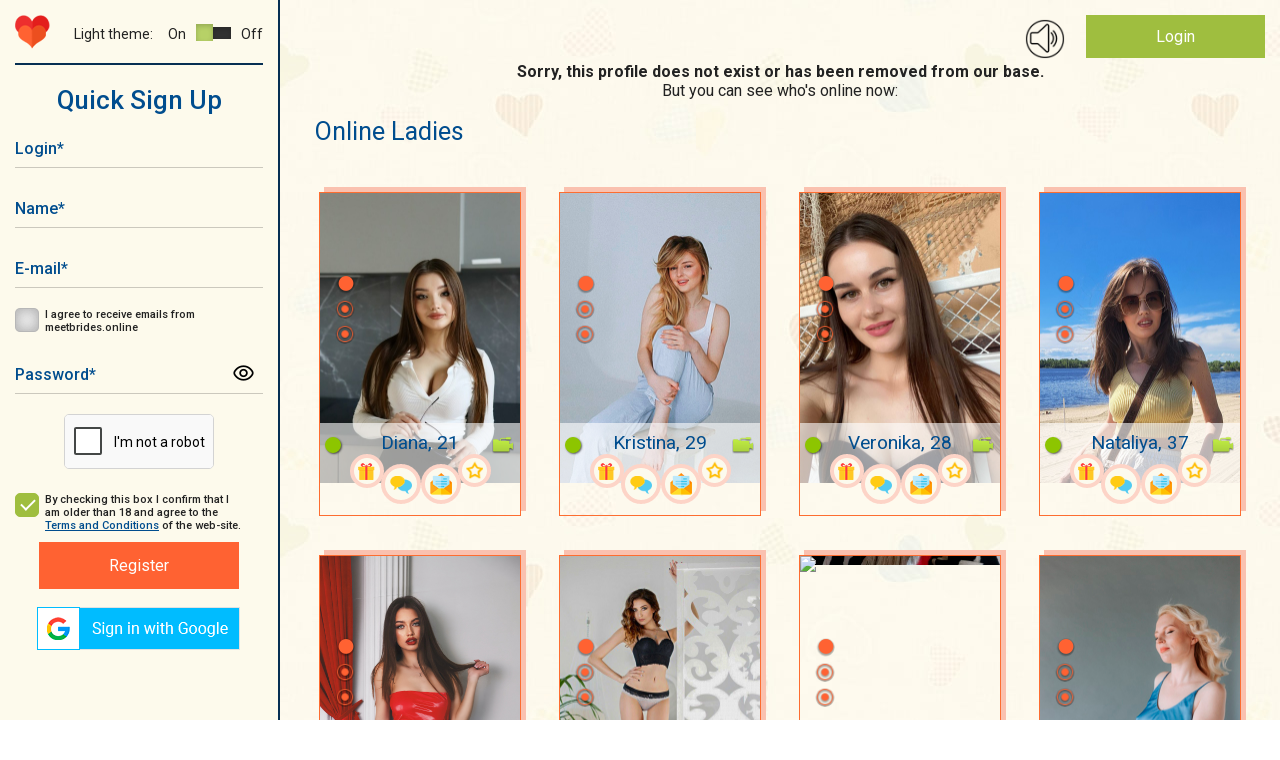

--- FILE ---
content_type: text/html; charset=UTF-8
request_url: https://meetbrides.online/profile/nice-single-woman-704403/
body_size: 11221
content:
<!DOCTYPE html>
<html lang="en"  prefix="og: https://ogp.me/ns#">
<head>
<title>❤️‍🔥 Most comfortable and secure dating site — MeetBrides</title>
<meta http-equiv="content-type" content="TEXT/HTML; CHARSET=utf-8" />
<meta name="Description" content="MeetBrides has over thousands members! One of the best online dating sites for singles. Relationships of your dreams."/>
<meta name="Keywords" content=""/>
<meta name="norton-safeweb-site-verification" content="035kmdgfrdy4hpatjs1hgbps8e6xt9j12-3f6yrp9m9wm8f5lk1ga98a5l4aeq56s7j991a4utnuk3v8upjwdpa1ihy73jlwfc4lp5e54e9ya5fvvrd3kvbvbu0hdgca" />
<meta name="revisit-after" content="5 Day" />
<meta name="distribution" content="Global" />
<meta name="robots" content="INDEX,FOLLOW" />
<meta name="verify-v1" content="" />
<meta name="okpay-verification" content="fd2a114c-b8ab-4d08-a24a-38eb54adb7ed" />
<meta name="classification" content="People" />
<meta name="msvalidate.01" content="97985193F5EE07FB5FE1E223F9C62223" />
<meta name="p:domain_verify" content="1600986ab0ad1e1e8b01620fa3e8e900"/>
<meta name="google-site-verification" content="1S1IflP6K4TNJlYSl2m_LD_96T6EKDTAQK9lsNR4AN4" />
<meta name="viewport" content="width=device-width, initial-scale=1, maximum-scale=2">
<meta name="p:domain_verify" content="f6bd1bd579f3332aae4223089879f558"/>
<meta name="format-detection" content="telephone=no">
<link href="https://fonts.googleapis.com/css?family=Roboto:400,400i,500,700,900" rel="stylesheet">
<link href="https://meetbrides.online/templates/meetbrides_new/vcss/jquery-ui-1.9.2.custom.css" rel="stylesheet" type="text/css" />
<link href="https://meetbrides.online/templates/meetbrides_new/vcss/bootstrap-grid.min.css?v=4.01.129" rel="stylesheet" type="text/css" />
<link href="https://meetbrides.online/templates/meetbrides_new/vcss/slick.css?v=4.01.129" rel="stylesheet" type="text/css" />
<link href="https://meetbrides.online/templates/meetbrides_new/vcss/slick-theme.css?v=4.01.129" rel="stylesheet" type="text/css" />
<link href="/templates/meetbrides_new/../defaults/plugins/sweetalert/sweetalert2.min.css" rel="stylesheet" type="text/css" />
<link type="text/css" href="https://meetbrides.online/templates/meetbrides_new/vcss/style.min.css?v=1216-4.01.129" rel="stylesheet">
<link href="https://meetbrides.online/templates/meetbrides_new/vcss/style-light.min.css?v=4.01.129" rel="stylesheet" type="text/css" />
<link href="https://meetbrides.online/templates/meetbrides_new/vcss/style-dark.min.css?v=4.01.129" rel="stylesheet" type="text/css" />
<link href="https://meetbrides.online/templates/meetbrides_new/vcss/jquery.fancybox.min.css?v=4.01.129" rel="stylesheet" type="text/css" />
    <link rel="shortcut icon" type="image/ico" href="https://meetbrides.online/templates/meetbrides_new/images/favicon.png" />

<link rel="apple-touch-icon" href="https://meetbrides.online/57x57.png" />
<link rel="apple-touch-icon" sizes="72x72" href="https://meetbrides.online/72x72.png" />
<link rel="apple-touch-icon" sizes="114x114" href="https://meetbrides.online/114x114.png" />
<link rel="apple-touch-icon" sizes="144x144" href="https://meetbrides.online/144x144.png" />
<link rel="apple-touch-icon-precomposed" href="https://meetbrides.online/57x57.png" />
<link rel="apple-touch-icon-precomposed" sizes="72x72" href="https://meetbrides.online/72x72.png" />
<link rel="apple-touch-icon-precomposed" sizes="114x114" href="https://meetbrides.online/114x114.png" />
<link rel="apple-touch-icon-precomposed" sizes="144x144" href="https://meetbrides.online/144x144.png" />
    <script type="text/javascript" src="https://meetbrides.online/templates/meetbrides_new/js/detect.min.js" data-cookieconsent="preferences"></script>
<script type="text/javascript" src="/templates/defaults/js/helpers.min.js?v5=4.00.123"></script>
<script type="text/javascript" src="https://meetbrides.online/templates/meetbrides_new/js/jquery-1.8.3.min.js?v=4.00.123"></script>
<script type="text/javascript" src="https://meetbrides.online/templates/meetbrides_new/js/jquery-ui-1.9.2.custom.min.js?v=4.00.123"></script>
<script type="text/javascript" src="https://meetbrides.online/templates/meetbrides_new/js/jquery.fancybox.min.js?v=4.00.123"></script>

<script type="text/javascript" src="https://meetbrides.online/templates/meetbrides_new/js/jquery.lightbox.js?v=4.00.123"></script>
<script type="text/javascript" src="https://meetbrides.online/templates/meetbrides_new/vjs/jquery.colorbox.js?v=4.00.123"></script>
<script type="text/javascript" src="https://meetbrides.online/templates/meetbrides_new/vjs/jquery.simplemodal.js?v=4.00.123"></script>
<script type="text/javascript" src="https://meetbrides.online/templates/meetbrides_new/vjs/main.min.js?v=4.00.123"></script>
<script type="text/javascript" src="https://meetbrides.online/templates/meetbrides_new/js/jquery.json-2.3.min.js?v=4.00.123"></script>
<script type="text/javascript" src="https://meetbrides.online/templates/meetbrides_new/js/favorites.js?v=1-4.00.123"></script>
<script type="text/javascript" src="https://meetbrides.online/templates/meetbrides_new/../defaults/js/globals.js?v=4.00.123"></script>
<script type="text/javascript" src="https://meetbrides.online/templates/meetbrides_new/js/location_old.js?v=4.00.123"></script><script type="text/javascript" src="https://meetbrides.online/templates/meetbrides_new/vjs/slick.min.js?v=4.00.123"></script>
<script type="text/javascript" src="https://meetbrides.online/templates/meetbrides_new/vjs/reg.js?v=4.00.123"></script>
<script type="text/javascript" src="https://meetbrides.online/templates/meetbrides_new/js/likes.js?v=4.00.123"></script>

<script type="text/javascript" src="/templates/meetbrides_new/../defaults/plugins/sweetalert/sweetalert2.js?v=4.00.123"></script>


<script src="/templates/defaults/js/push.js" data-key="BA-EN0PlZc4h_yrXg9s-qT49oP4tS_c5A1j3uUmLG3Hru6SWJkuWdJwKY-4wP61eWDgN4zizRu-xtn8ZK2CRY1c" type=text/javascript defer></script>


	<script type="text/javascript">
        //<![CDATA[
	function flash_popup(file_url, file_name) {
            window.open(file_url,file_name,'menubar=0, resizable=1, scrollbars=0,status=0,toolbar=0, width=800,height=600');
	}
        //]]>    
	</script>

    <!-- Start cookieyes banner -->
    <script id="cookieyes" type="text/javascript" src="https://cdn-cookieyes.com/client_data/68b2d9b4b3f45157040b508b/script.js"></script>
    <!-- End cookieyes banner -->
    <!--[if IE]><!-->
    <script type="text/javascript"  src="/templates/defaults/js/polyfill/promise.min.js?v=4.00.123"></script>
    <!--<![endif]-->
    <script type="text/javascript" src="/templates/defaults/js/helpers.min.js?v5=4.00.123"></script>
    <script type="text/javascript" src="/templates/defaults/js/onlineSDK.min.js?v8-4.00.123" data-cookieconsent="preferences" data-cookieyes="preferences"></script>
<script type="text/javascript" src="/templates/defaults/js/streamSDK.min.js?v1-4.00.123" defer data-cookieconsent="preferences" data-cookieyes="preferences"></script>

    <link rel="stylesheet" href="/templates/defaults/chatRequestPopup/css/chatRequestPopupObject.css?v=2">
<script type="text/javascript" src="/templates/defaults/chatRequestPopup/js/chatRequestPopupObject.min.js?v=2" data-cookieconsent="preferences" data-cookieyes="preferences"></script>
    <link rel="stylesheet" href="/templates/defaults/chatRequestPopup/css/Meet.css?v=11">

    
        <style type=text/css>
            .chatRequestPopup .chatRequestPopup_header{
                background: #14316f;
            }
        </style>
      <!-- Clarity tracking code for https://meetbrides.online/ -->
      <script>    (function(c,l,a,r,i,t,y){        c[a]=c[a]||function(){(c[a].q=c[a].q||[]).push(arguments)};        t=l.createElement(r);t.async=1;t.src="https://www.clarity.ms/tag/"+i;        y=l.getElementsByTagName(r)[0];y.parentNode.insertBefore(t,y);    })(window, document, "clarity", "script", "5gyqm6on7i");</script>
    
    <!-- Start of Social Graph Protocol Meta Data -->
<meta property="og:title" content="❤️‍🔥 Most comfortable and secure dating site — MeetBrides">
<meta property="og:description" content="MeetBrides has over thousands members! One of the best online dating sites for singles. Relationships of your dreams.">
<meta property="og:locale" content="en_US">
<meta property="og:image" content="https://meetbrides.online/templates/meetbrides_new/images/beutiful-ladies.png"/>
<meta property="og:image:width" content="600">
<meta property="og:image:height" content="400">
<meta property="og:type" content="website">
<meta property="og:url" content="https://meetbrides.online/profile/nice-single-woman-704403/">
<meta property="og:site_name" content="MeetBrides">
<!-- End of Social Graph Protocol Meta Data -->

<!-- Start Twitter Card -->
<meta name="twitter:card" content="summary_large_image">
<meta name="twitter:title" content="❤️‍🔥 Most comfortable and secure dating site — MeetBrides">
<meta name="twitter:description" content="MeetBrides has over thousands members! One of the best online dating sites for singles. Relationships of your dreams.">
<meta name=”twitter:domain” content=”https://meetbrides.online/”>
<meta name="twitter:image" content="https://meetbrides.online/templates/meetbrides_new/images/beutiful-ladies.png">
<!-- End Twitter Card -->
    <script type="application/ld+json"> {
"@context": "http://schema.org",
"@type": "WebPage",
"name": "MeetBrides",
"description": "MeetBrides has over thousands members! One of the best online dating sites for singles. Relationships of your dreams.",
"url": "https://meetbrides.online/profile/nice-single-woman-704403/",
"sameAs": ["https://www.facebook.com/MeetBrides.online",
"https://www.instagram.com/meetbrides.online",
"https://www.pinterest.com/meetbrides"],
"@graph":
    [
      {
        "@context": "https://schema.org",
        "@type":"SiteNavigationElement",
        "name": "All Girls Profiles",
        "url": "https://meetbrides.online/ladies/all/" 
      },
      {
        "@context": "https://schema.org",
        "@type":"SiteNavigationElement",
        "name": "Women 35+",
        "url": "https://meetbrides.online/35_years/" 
      },
      {
        "@context": "https://schema.org",
        "@type":"SiteNavigationElement",
        "name": "Online Ladies",
        "url": "https://meetbrides.online/online-ladies/" 
      },
      {
        "@context": "https://schema.org",
        "@type":"SiteNavigationElement",
        "name": "Top 100 women",
        "url": "https://meetbrides.online/top100/women/" 
      }]}</script>
<script type="application/ld+json"> {
"@context": "http://schema.org",      
"@type": "PostalAddress",
"addressLocality": "Birmingham",
"addressRegion": "UK",
"postalCode": "B2B 9AA",
"streetAddress": "First Floor. Cambrai Court 1229 Stratford Road, Hall Green",
"email": "info@meetbrides.online" 
}
</script>
<script type="application/ld+json">
    {
      "@context" : "https://schema.org/",
      "@type": "EmployerAggregateRating",
      "itemReviewed": {
        "@type": "Organization",
        "name" : "MeetBrides",
        "sameAs" : "https://www.sitejabber.com/reviews/meetbrides.online" 
      },
      "ratingValue": "4.6",
      "bestRating": "5",
      "worstRating": "1",
      "ratingCount" : "13" 
    }
</script>
  <!-- Pinterest Tag -->
  
  <script type="text/javascript">
    !function(e){if(!window.pintrk){window.pintrk = function () {
            window.pintrk.queue.push(Array.prototype.slice.call(arguments))};var
            n=window.pintrk;n.queue=[],n.version="3.0";var
            t=document.createElement("script");t.async=!0,t.src=e;var
            r=document.getElementsByTagName("script")[0];
            r.parentNode.insertBefore(t,r)}}("https://s.pinimg.com/ct/core.js");
    pintrk('load', '2613214603025', {em: '<user_email_address>'});
    pintrk('page');
  </script>
  <noscript>
    <img height="1" width="1" style="display:none;" alt=""
         src="https://ct.pinterest.com/v3/?event=init&tid=2613214603025&pd[em]=<hashed_email_address>&noscript=1" />
  </noscript>
  <!-- end Pinterest Tag -->
  <!-- Meta Pixel Code -->
  <script>
    !function(f,b,e,v,n,t,s)
            {if(f.fbq)return;n=f.fbq=function(){n.callMethod?
            n.callMethod.apply(n,arguments):n.queue.push(arguments)};
            if(!f._fbq)f._fbq=n;n.push=n;n.loaded=!0;n.version='2.0';
            n.queue=[];t=b.createElement(e);t.async=!0;
            t.src=v;s=b.getElementsByTagName(e)[0];
            s.parentNode.insertBefore(t,s)}(window, document,'script',
      'https://connect.facebook.net/en_US/fbevents.js');
    fbq('init', '1438847196762734');
    fbq('track', 'PageView');
  </script>
  <noscript><img height="1" width="1" style="display:none"
                 src="https://www.facebook.com/tr?id=1438847196762734&ev=PageView&noscript=1"
    /></noscript>
  <!-- End Meta Pixel Code -->
  
</head>
<body class="">
<div class="main-wrapper">


<div id="technicalWorkNotification" style="display: none; position:fixed; bottom:0; width: 100%; background-color: #1d4e6d; padding: 10px; text-align: center; z-index: 1000;">
  <div>
    <span style="vertical-align: middle; color: #FFFFFF;">Dear members, on February 8 from 1 pm to 1:30 pm Ukrainian time (11:00 - 11:30 UTC), technical work will be carried out on the site.<br>
      The site will function in standard mode, the only thing that may be difficult is using video streaming.</span>
    <button id="notify_close_button" onclick="closeNotification(); return false;" style="vertical-align: middle; display: inline;">Close</button>
  </div>
</div>

<script>
  
    $(function () {
      var dateTimeStart = new Date(Date.UTC(2024, 1, 7, 0, 0, 0, 0)).getTime();
      var dateTimeEnd =   new Date(Date.UTC(2024, 1, 8, 11, 30, 0, 0)).getTime();
      var dateTimeNow = new Date().getTime();
      /*console.log(dateTimeNow > dateTimeEnd);*/
      if(dateTimeNow > dateTimeEnd || dateTimeNow < dateTimeStart) {
        return false;
      }
      if(!getCookie("hide_technical_work_notice2024_02")) {
        $("#technicalWorkNotification").show();
      }
    });

    function closeNotification() {
      setCookie("hide_technical_work_notice2024_02", '1', {'expires' : 1209600});
      $("#technicalWorkNotification").hide();
    }
  
</script>
<div id="aside" class="b-left ">
    <div id="top-nav-menu">
        <div id="mob-menu-close" class="b-header__menu">
            <button class="mob-menu-btn"><span>Menu</span></button>
        </div>

        <div class="b-left__top d-flex justify-content-between align-items-center flex-wrap">
            <div class="b-logo">
                <a href="/"><img src="https://meetbrides.online/templates/meetbrides_new/vi/logo-min.png" alt="Logo"/></a>
            </div>
            <div class="theme-settings d-flex justify-content-end align-items-center">
    <div class="theme-title">Light theme:</div>
    <div class="theme-switcher d-flex align-items-center">
        <div class="theme-switcher__on">On</div>
        <div class="theme-switcher__item theme-active" data-id="light"><span></span></div>                    
        <div class="theme-switcher__item " data-id="dark"><span></span></div>
        <div class="theme-switcher__off">Off</div>
    </div>
</div>        </div>

                                <div id="form-register" class="popup_content">
            <div class="index_block_register">
                
<div class="h1_style pr_label text-center">Quick Sign Up</div>

<div >
    

<form id="formRegister" class="form" method="post"  action="https://meetbrides.online/sign-up/"  enctype="multipart/form-data" name="profile">
	<input type="hidden" id="id_com" name="com" value="save_quick_reg" />
	<input type="hidden" name="count" value="0" />
	<input type="hidden" name="e" value="1" />
                <div class="form__container mw-300 text-center">
        <div class="form__group ">
            <div class="form__icon">
                <input id="login-" class="text-input required" type="text" name="login" minlength="3" maxlength="15" autocapitalize="off" autocomplete="off"/>
                <label for="login-" class="label" aria-label="Login">Login<span>*</span></label>
                <div class="form__icon_pict"></div>
            </div>
                    </div>
        <div class="form__group ">
            <div class="form__icon">
                <input id="fname-" class="text-input required" type="text" name="fname" minlength="3" maxlength="15" autocapitalize="off" autocomplete="off"/>
                <label for="fname-" class="label" aria-label="Name">Name<span>*</span></label>
                <div class="form__icon_pict"></div>
            </div>
                    </div>
                <div class="form__group ">
            <div class="form__icon">
                <input id="email-" class="text-input required" type="email" autocapitalize="off" name="email" value="" autocapitalize="off" autocomplete="off"/>
                <label for="email-" class="label" aria-label="E-mail">E-mail<span>*</span></label>
                <div class="form__icon_pict"></div>
            </div>
                    </div>
        <div class="form__group form__group-check">
            <input id="user_subscibe-" class="check-input" type="checkbox" name="user_subscibe" value="1"/>
            <label for="user_subscibe-" class="check-label" aria-label="I agree to receive emails from meetbrides.online"></label>
            <label for="user_subscibe-" class="label" aria-label="I agree to receive emails from meetbrides.online">I agree to receive emails from meetbrides.online</label>
        </div>
        <div class="form__group ">
            <div class="form__icon">
                <input id="password-" class="text-input required" type="password" name="pass" autocapitalize="off" autocomplete="off"/>
                <label for="password-" class="label">Password<span>*</span></label>
                <div class="form__icon_pict password_icon" form-icon="password"></div>
            </div>
                    </div>
                            <div id="captcha-register" class="form__group form__group-captcha">
                <div class="captcha captcha-loading required "
                                    data-action="signup"    data-visual-errors="false"
    data-use-enterprise="true"
></div>

<style>
    /* Базовые стили капчи - обрезка нижней части с Google лого */
    .captcha {
        display: inline-block;
        overflow: hidden;
        height: 55px;
        width: 150px;
        border: 1px solid #d3d3d3;
        border-radius: 5px;
        background-color: white;
    }

    /* Позиционирование контента капчи */
    .captcha div:last-of-type {
        position: relative;
        top: -8px;
        left: -2px;
    }

    /* Стиль ошибки (красная рамка) */
    .captcha.captcha-error {
        border: 2px dashed red;
    }

    /* Loader для капчи - skeleton animation */
    /* Вариант 1: для современных браузеров с :has() */
    .captcha:not(:has(> div)):not(:has(> iframe)),
    /* Вариант 2: fallback через класс .captcha-loading */
    .captcha.captcha-loading {
        position: relative;
        background: #f9f9f9;
    }

    .captcha:not(:has(> div)):not(:has(> iframe))::before,
    .captcha.captcha-loading::before {
        display: block;
        width: 100%;
        height: 100%;
        background: linear-gradient(90deg, #f0f0f0 25%, #e0e0e0 50%, #f0f0f0 75%);
        background-size: 200% 100%;
        animation: captcha-loading 1.5s infinite ease-in-out;
        border-radius: 5px;
    }

    .captcha:not(:has(> div)):not(:has(> iframe))::after,
    .captcha.captcha-loading::after {
        content: '';
        position: absolute;
        top: 50%;
        left: 50%;
        width: 24px;
        height: 24px;
        margin: -12px 0 0 -12px;
        border: 3px solid #d3d3d3;
        border-top-color: #3498db;
        border-radius: 50%;
        animation: spin-slow 0.8s linear infinite;
    }

    @keyframes captcha-loading {
        0% { background-position: 200% 0; }
        100% { background-position: -200% 0; }
    }

    @keyframes spin-slow {
        to { transform: rotate(360deg); }
    }
</style>
<script type="text/javascript" src="/templates/meetbrides_new/../defaults/js/captcha.min.js?v=4.00.123"></script>
<script type="text/javascript" src="https://www.google.com/recaptcha/enterprise.js?onload=reCaptchaCheck&render=explicit" defer></script>
            </div>
            <div class="form__group form__group-check">
                <input id="cb_tc" class="check-input" checked="checked" type="checkbox"/>
                <label for="cb_tc" class="check-label" aria-label="By checking this box I confirm that I am older than 18 and agree to the Terms and Conditions of the web-site."></label>
                <label for="cb_tc" class="label" aria-label="By checking this box I confirm that I am older than 18 and agree to the Terms and Conditions of the web-site.">By checking this box I confirm that I am older than 18 and agree to the <a target="_blank" href="/terms-and-conditions/">Terms and Conditions</a> of the web-site.</label>
            </div>
            <button class="btn-orange" id="register__buton" type="submit" form="formRegister" aria-label="Register">Register</button>
            </div>
</form>

</div>
                <div id="blockLoginSocial">
                    <div><script type="text/javascript">function oauthOpen(url) {var oauth = window.open(url, 'oauth', 'width=500, height=500'); return false;}</script><a aria-label="Sign in via Google" href="#" onclick="return oauthOpen('https://accounts.google.com/o/oauth2/v2/auth?redirect_uri=https://meetbrides.online/quick-login/2&response_type=code&client_id=423901337074-vt2l7e92p2ccv6ue7vqh610m2epjofjt.apps.googleusercontent.com&scope=https://www.googleapis.com/auth/userinfo.profile https://www.googleapis.com/auth/userinfo.email');"><img src="/img/icons/social/google_v2.png" alt="Sign in via Google"/></a></div>
                </div>
            </div>
        </div>
    

            </div>
</div>

<div id="mob-menu-open" class="b-header__menu align-items-center d-xl-none">
    <button aria-label="Main menu" class="mob-menu-btn"><span>Menu</span></button>
</div>
<header id="header">
    <div class="main">
        
        <div class="container-fluid">
            <div class="row">    
                <div class="col-12"> 
                    
                    <div class="b-top d-flex justify-content-end ">
                        
                                                
                                                
                        <div class="b-ring">
                            <span id="ring_img"></span>
                        </div>

                        <div class="b-login">
                                                                                                <div class="login-button"><a href="/login/">Login</a></div>
                                                                <div class="register-link"><a href="/sign-up/">Not a member? Register</a></div>
                                                                                </div>
                    </div>                    
                    
                    <div class="clearfix"></div>        
                            
                </div>
            </div>
        </div>                                        
                                            
    </div>



            
          
    
    
</header>

<div id="container-wrap">
    <div class="main">
        <div class="container-fluid">
            <div class="row">
                <div class="col-12">
                    <div class="paper">
                                    <div class="reg_user_err vp_limit profile-def text-center">
                                                            Sorry, this profile does not exist or has been removed from our base.
                                                    </div>
                        <div class="list-user anketa-empty">
                            <div class="list-user-title text-center">
                                But you can see who's online now:
                            </div>
                            <div class="container-fluid">
        <div id="user-list">
            <h1 class="title-blue">
                                    Online Ladies
                            </h1>
                        <div class="row">
                <div class="col-12">
                    <div class="row justify-content-center">
                        <div class="user-list-container">
                            <link href="/templates/meetbrides_new/../defaults/plugins/swiper/swiper.min.css" rel="stylesheet" type="text/css"/>
<div class="listUser listUser-gallery">
            <div class="listUser__item" data-dynamic="user" data-id="1579090" data-statusid="1" data-stream="1" data-favorite="false" >
            <div class="listUser__block">
                <!-- BEGIN Slider user -->
                <div class="slider slider-user">
                    <div class="swiper-container">
                        <div class="swiper-wrapper">
                                                            <div class="swiper-slide">
                                    <a  href="#" onclick="previewAnketa(1579090);return false;" class="listUser__photo anketa-1579090">
                                        <div class="listUser__photo_pict">
                                            <img src="https://cdn.meetbrides.online/uploades/photos/15791/1579090_szxzufs3wkqczqlv3vzo7uqjmv.jpg" alt="Diana">
                                        </div>
                                    </a>
                                </div>
                                                            <div class="swiper-slide">
                                    <a  href="#" onclick="previewAnketa(1579090);return false;" class="listUser__photo anketa-1579090">
                                        <div class="listUser__photo_pict">
                                            <img src="https://cdn.meetbrides.online/uploades/photos/15791/1579090_szxzv24kj8di7hqqqq0o73ewln.jpg" alt="Diana">
                                        </div>
                                    </a>
                                </div>
                                                            <div class="swiper-slide">
                                    <a  href="#" onclick="previewAnketa(1579090);return false;" class="listUser__photo anketa-1579090">
                                        <div class="listUser__photo_pict">
                                            <img src="https://cdn.meetbrides.online/uploades/photos/15791/1579090_t2u2eb2glp2rupcimw11u6ticc.jpg" alt="Diana">
                                        </div>
                                    </a>
                                </div>
                                                    </div>
                        <div class="swiper-nav">
                            <button type="button" class="swiper-button-prev" aria-label="previos"></button>
                            <div class="swiper-pagination"></div>
                            <button type="button" class="swiper-button-next" aria-label="next"></button>
                        </div>
                    </div>
                </div>
                <!-- END Slider user -->
                <div class="listUser__info "  >
                    <div class="listUser__box">
                        <div class="listUser__state" ></div>
                        <div class="listUser__name">Diana, 21</div>
                    </div>
                    <div class="listUser__nav">
                                                <div class="nav__link-gift">
                            <a  href="#" onclick="previewAnketa(1579090);return false;"></a>
                        </div>
                        <div class="nav__link-chat">
                            <a  href="#" onclick="previewAnketa(1579090);return false;"></a>
                        </div>
                        <div class="nav__link-mail">
                            <a  href="#" onclick="previewAnketa(1579090);return false;"></a>
                        </div>
                        <div class="nav__link-favorite ">
                            <a href="#" data-trigger="favoriteToggle" data-user-id="1579090" data-user-name="Diana"  onclick="previewAnketa(1579090);return false;"  title=" Add Diana to  Favorites"></a>
                        </div>
                    </div>
                </div>
            </div>
        </div>
                <div class="listUser__item" data-dynamic="user" data-id="1524296" data-statusid="1" data-stream="1" data-favorite="false" >
            <div class="listUser__block">
                <!-- BEGIN Slider user -->
                <div class="slider slider-user">
                    <div class="swiper-container">
                        <div class="swiper-wrapper">
                                                            <div class="swiper-slide">
                                    <a  href="#" onclick="previewAnketa(1524296);return false;" class="listUser__photo anketa-1524296">
                                        <div class="listUser__photo_pict">
                                            <img src="https://cdn.meetbrides.online/uploades/photos/15243/1524296_ss8p5f2zvwghxbpax1azbq1fjs.jpg" alt="Kristina">
                                        </div>
                                    </a>
                                </div>
                                                            <div class="swiper-slide">
                                    <a  href="#" onclick="previewAnketa(1524296);return false;" class="listUser__photo anketa-1524296">
                                        <div class="listUser__photo_pict">
                                            <img src="https://cdn.meetbrides.online/uploades/photos/15243/1524296_ss8p5frav20uhp3mutlc6b0lpx.jpg" alt="Kristina">
                                        </div>
                                    </a>
                                </div>
                                                            <div class="swiper-slide">
                                    <a  href="#" onclick="previewAnketa(1524296);return false;" class="listUser__photo anketa-1524296">
                                        <div class="listUser__photo_pict">
                                            <img src="https://cdn.meetbrides.online/uploades/photos/15243/1524296_ss8p5flljrrub0pi3hienyla9e.jpg" alt="Kristina">
                                        </div>
                                    </a>
                                </div>
                                                    </div>
                        <div class="swiper-nav">
                            <button type="button" class="swiper-button-prev" aria-label="previos"></button>
                            <div class="swiper-pagination"></div>
                            <button type="button" class="swiper-button-next" aria-label="next"></button>
                        </div>
                    </div>
                </div>
                <!-- END Slider user -->
                <div class="listUser__info "  >
                    <div class="listUser__box">
                        <div class="listUser__state" ></div>
                        <div class="listUser__name">Kristina, 29</div>
                    </div>
                    <div class="listUser__nav">
                                                <div class="nav__link-gift">
                            <a  href="#" onclick="previewAnketa(1524296);return false;"></a>
                        </div>
                        <div class="nav__link-chat">
                            <a  href="#" onclick="previewAnketa(1524296);return false;"></a>
                        </div>
                        <div class="nav__link-mail">
                            <a  href="#" onclick="previewAnketa(1524296);return false;"></a>
                        </div>
                        <div class="nav__link-favorite ">
                            <a href="#" data-trigger="favoriteToggle" data-user-id="1524296" data-user-name="Kristina"  onclick="previewAnketa(1524296);return false;"  title=" Add Kristina to  Favorites"></a>
                        </div>
                    </div>
                </div>
            </div>
        </div>
                <div class="listUser__item" data-dynamic="user" data-id="1490964" data-statusid="1" data-stream="1" data-favorite="false" >
            <div class="listUser__block">
                <!-- BEGIN Slider user -->
                <div class="slider slider-user">
                    <div class="swiper-container">
                        <div class="swiper-wrapper">
                                                            <div class="swiper-slide">
                                    <a  href="#" onclick="previewAnketa(1490964);return false;" class="listUser__photo anketa-1490964">
                                        <div class="listUser__photo_pict">
                                            <img src="https://cdn.meetbrides.online/uploades/photos/14910/1490964_0691377e.jpg" alt="Veronika">
                                        </div>
                                    </a>
                                </div>
                                                            <div class="swiper-slide">
                                    <a  href="#" onclick="previewAnketa(1490964);return false;" class="listUser__photo anketa-1490964">
                                        <div class="listUser__photo_pict">
                                            <img src="https://cdn.meetbrides.online/uploades/photos/14910/1490964_t1qtcep42l7k4pxbn0pncxpb8r.jpg" alt="Veronika">
                                        </div>
                                    </a>
                                </div>
                                                            <div class="swiper-slide">
                                    <a  href="#" onclick="previewAnketa(1490964);return false;" class="listUser__photo anketa-1490964">
                                        <div class="listUser__photo_pict">
                                            <img src="https://cdn.meetbrides.online/uploades/photos/14910/1490964_t1qtcfih0bgwfnn4taj8bjv4y0.jpg" alt="Veronika">
                                        </div>
                                    </a>
                                </div>
                                                    </div>
                        <div class="swiper-nav">
                            <button type="button" class="swiper-button-prev" aria-label="previos"></button>
                            <div class="swiper-pagination"></div>
                            <button type="button" class="swiper-button-next" aria-label="next"></button>
                        </div>
                    </div>
                </div>
                <!-- END Slider user -->
                <div class="listUser__info "  >
                    <div class="listUser__box">
                        <div class="listUser__state" ></div>
                        <div class="listUser__name">Veronika, 28</div>
                    </div>
                    <div class="listUser__nav">
                                                <div class="nav__link-gift">
                            <a  href="#" onclick="previewAnketa(1490964);return false;"></a>
                        </div>
                        <div class="nav__link-chat">
                            <a  href="#" onclick="previewAnketa(1490964);return false;"></a>
                        </div>
                        <div class="nav__link-mail">
                            <a  href="#" onclick="previewAnketa(1490964);return false;"></a>
                        </div>
                        <div class="nav__link-favorite ">
                            <a href="#" data-trigger="favoriteToggle" data-user-id="1490964" data-user-name="Veronika"  onclick="previewAnketa(1490964);return false;"  title=" Add Veronika to  Favorites"></a>
                        </div>
                    </div>
                </div>
            </div>
        </div>
                <div class="listUser__item" data-dynamic="user" data-id="1475294" data-statusid="1" data-stream="1" data-favorite="false" >
            <div class="listUser__block">
                <!-- BEGIN Slider user -->
                <div class="slider slider-user">
                    <div class="swiper-container">
                        <div class="swiper-wrapper">
                                                            <div class="swiper-slide">
                                    <a  href="#" onclick="previewAnketa(1475294);return false;" class="listUser__photo anketa-1475294">
                                        <div class="listUser__photo_pict">
                                            <img src="https://cdn.meetbrides.online/uploades/photos/14753/1475294_ee17154d.jpg" alt="Nataliya">
                                        </div>
                                    </a>
                                </div>
                                                            <div class="swiper-slide">
                                    <a  href="#" onclick="previewAnketa(1475294);return false;" class="listUser__photo anketa-1475294">
                                        <div class="listUser__photo_pict">
                                            <img src="https://cdn.meetbrides.online/uploades/photos/14753/1475294_d38d0fdb.jpg" alt="Nataliya">
                                        </div>
                                    </a>
                                </div>
                                                            <div class="swiper-slide">
                                    <a  href="#" onclick="previewAnketa(1475294);return false;" class="listUser__photo anketa-1475294">
                                        <div class="listUser__photo_pict">
                                            <img src="https://cdn.meetbrides.online/uploades/photos/14753/1475294_decfdaf7.jpg" alt="Nataliya">
                                        </div>
                                    </a>
                                </div>
                                                    </div>
                        <div class="swiper-nav">
                            <button type="button" class="swiper-button-prev" aria-label="previos"></button>
                            <div class="swiper-pagination"></div>
                            <button type="button" class="swiper-button-next" aria-label="next"></button>
                        </div>
                    </div>
                </div>
                <!-- END Slider user -->
                <div class="listUser__info "  >
                    <div class="listUser__box">
                        <div class="listUser__state" ></div>
                        <div class="listUser__name">Nataliya, 37</div>
                    </div>
                    <div class="listUser__nav">
                                                <div class="nav__link-gift">
                            <a  href="#" onclick="previewAnketa(1475294);return false;"></a>
                        </div>
                        <div class="nav__link-chat">
                            <a  href="#" onclick="previewAnketa(1475294);return false;"></a>
                        </div>
                        <div class="nav__link-mail">
                            <a  href="#" onclick="previewAnketa(1475294);return false;"></a>
                        </div>
                        <div class="nav__link-favorite ">
                            <a href="#" data-trigger="favoriteToggle" data-user-id="1475294" data-user-name="Nataliya"  onclick="previewAnketa(1475294);return false;"  title=" Add Nataliya to  Favorites"></a>
                        </div>
                    </div>
                </div>
            </div>
        </div>
                <div class="listUser__item" data-dynamic="user" data-id="1473200" data-statusid="1" data-stream="1" data-favorite="false" >
            <div class="listUser__block">
                <!-- BEGIN Slider user -->
                <div class="slider slider-user">
                    <div class="swiper-container">
                        <div class="swiper-wrapper">
                                                            <div class="swiper-slide">
                                    <a  href="#" onclick="previewAnketa(1473200);return false;" class="listUser__photo anketa-1473200">
                                        <div class="listUser__photo_pict">
                                            <img src="https://cdn.meetbrides.online/uploades/photos/14732/1473200_t06s6zk8vydaty04p7vmpmvn11.jpg" alt="Anastasiya">
                                        </div>
                                    </a>
                                </div>
                                                            <div class="swiper-slide">
                                    <a  href="#" onclick="previewAnketa(1473200);return false;" class="listUser__photo anketa-1473200">
                                        <div class="listUser__photo_pict">
                                            <img src="https://cdn.meetbrides.online/uploades/photos/14732/1473200_t06s7by0motdur254bf55249fl.jpg" alt="Anastasiya">
                                        </div>
                                    </a>
                                </div>
                                                            <div class="swiper-slide">
                                    <a  href="#" onclick="previewAnketa(1473200);return false;" class="listUser__photo anketa-1473200">
                                        <div class="listUser__photo_pict">
                                            <img src="https://cdn.meetbrides.online/uploades/photos/14732/1473200_t06s7lugwrf32ghjvlbycx03e9.jpg" alt="Anastasiya">
                                        </div>
                                    </a>
                                </div>
                                                    </div>
                        <div class="swiper-nav">
                            <button type="button" class="swiper-button-prev" aria-label="previos"></button>
                            <div class="swiper-pagination"></div>
                            <button type="button" class="swiper-button-next" aria-label="next"></button>
                        </div>
                    </div>
                </div>
                <!-- END Slider user -->
                <div class="listUser__info "  >
                    <div class="listUser__box">
                        <div class="listUser__state" ></div>
                        <div class="listUser__name">Anastasiya, 24</div>
                    </div>
                    <div class="listUser__nav">
                                                <div class="nav__link-gift">
                            <a  href="#" onclick="previewAnketa(1473200);return false;"></a>
                        </div>
                        <div class="nav__link-chat">
                            <a  href="#" onclick="previewAnketa(1473200);return false;"></a>
                        </div>
                        <div class="nav__link-mail">
                            <a  href="#" onclick="previewAnketa(1473200);return false;"></a>
                        </div>
                        <div class="nav__link-favorite ">
                            <a href="#" data-trigger="favoriteToggle" data-user-id="1473200" data-user-name="Anastasiya"  onclick="previewAnketa(1473200);return false;"  title=" Add Anastasiya to  Favorites"></a>
                        </div>
                    </div>
                </div>
            </div>
        </div>
                <div class="listUser__item" data-dynamic="user" data-id="1406856" data-statusid="1" data-stream="1" data-favorite="false" >
            <div class="listUser__block">
                <!-- BEGIN Slider user -->
                <div class="slider slider-user">
                    <div class="swiper-container">
                        <div class="swiper-wrapper">
                                                            <div class="swiper-slide">
                                    <a  href="#" onclick="previewAnketa(1406856);return false;" class="listUser__photo anketa-1406856">
                                        <div class="listUser__photo_pict">
                                            <img src="https://cdn.meetbrides.online/uploades/photos/14069/1406856_5c017eed.jpg" alt="Kseniya">
                                        </div>
                                    </a>
                                </div>
                                                            <div class="swiper-slide">
                                    <a  href="#" onclick="previewAnketa(1406856);return false;" class="listUser__photo anketa-1406856">
                                        <div class="listUser__photo_pict">
                                            <img src="https://cdn.meetbrides.online/uploades/photos/14069/1406856_12e61b64.jpg" alt="Kseniya">
                                        </div>
                                    </a>
                                </div>
                                                            <div class="swiper-slide">
                                    <a  href="#" onclick="previewAnketa(1406856);return false;" class="listUser__photo anketa-1406856">
                                        <div class="listUser__photo_pict">
                                            <img src="https://cdn.meetbrides.online/uploades/photos/14069/1406856_3d5df90b.jpg" alt="Kseniya">
                                        </div>
                                    </a>
                                </div>
                                                    </div>
                        <div class="swiper-nav">
                            <button type="button" class="swiper-button-prev" aria-label="previos"></button>
                            <div class="swiper-pagination"></div>
                            <button type="button" class="swiper-button-next" aria-label="next"></button>
                        </div>
                    </div>
                </div>
                <!-- END Slider user -->
                <div class="listUser__info "  >
                    <div class="listUser__box">
                        <div class="listUser__state" ></div>
                        <div class="listUser__name">Kseniya, 35</div>
                    </div>
                    <div class="listUser__nav">
                                                <div class="nav__link-gift">
                            <a  href="#" onclick="previewAnketa(1406856);return false;"></a>
                        </div>
                        <div class="nav__link-chat">
                            <a  href="#" onclick="previewAnketa(1406856);return false;"></a>
                        </div>
                        <div class="nav__link-mail">
                            <a  href="#" onclick="previewAnketa(1406856);return false;"></a>
                        </div>
                        <div class="nav__link-favorite ">
                            <a href="#" data-trigger="favoriteToggle" data-user-id="1406856" data-user-name="Kseniya"  onclick="previewAnketa(1406856);return false;"  title=" Add Kseniya to  Favorites"></a>
                        </div>
                    </div>
                </div>
            </div>
        </div>
                <div class="listUser__item" data-dynamic="user" data-id="1078723" data-statusid="1" data-stream="1" data-favorite="false" >
            <div class="listUser__block">
                <!-- BEGIN Slider user -->
                <div class="slider slider-user">
                    <div class="swiper-container">
                        <div class="swiper-wrapper">
                                                            <div class="swiper-slide">
                                    <a  href="#" onclick="previewAnketa(1078723);return false;" class="listUser__photo anketa-1078723">
                                        <div class="listUser__photo_pict">
                                            <img src="https://cdn.meetbrides.online/uploades/photos/10788/1078723_3db4bd8d.jpg" alt="Anna">
                                        </div>
                                    </a>
                                </div>
                                                            <div class="swiper-slide">
                                    <a  href="#" onclick="previewAnketa(1078723);return false;" class="listUser__photo anketa-1078723">
                                        <div class="listUser__photo_pict">
                                            <img src="https://cdn.meetbrides.online/uploades/photos/10788/1078723_t8i5i9jaw2q7oi1fa3t6gictl9.jpg" alt="Anna">
                                        </div>
                                    </a>
                                </div>
                                                            <div class="swiper-slide">
                                    <a  href="#" onclick="previewAnketa(1078723);return false;" class="listUser__photo anketa-1078723">
                                        <div class="listUser__photo_pict">
                                            <img src="https://cdn.meetbrides.online/uploades/photos/10788/1078723_t8i5ia4mln9smebapamz5hfvzn.jpg" alt="Anna">
                                        </div>
                                    </a>
                                </div>
                                                    </div>
                        <div class="swiper-nav">
                            <button type="button" class="swiper-button-prev" aria-label="previos"></button>
                            <div class="swiper-pagination"></div>
                            <button type="button" class="swiper-button-next" aria-label="next"></button>
                        </div>
                    </div>
                </div>
                <!-- END Slider user -->
                <div class="listUser__info "  >
                    <div class="listUser__box">
                        <div class="listUser__state" ></div>
                        <div class="listUser__name">Anna, 36</div>
                    </div>
                    <div class="listUser__nav">
                                                <div class="nav__link-gift">
                            <a  href="#" onclick="previewAnketa(1078723);return false;"></a>
                        </div>
                        <div class="nav__link-chat">
                            <a  href="#" onclick="previewAnketa(1078723);return false;"></a>
                        </div>
                        <div class="nav__link-mail">
                            <a  href="#" onclick="previewAnketa(1078723);return false;"></a>
                        </div>
                        <div class="nav__link-favorite ">
                            <a href="#" data-trigger="favoriteToggle" data-user-id="1078723" data-user-name="Anna"  onclick="previewAnketa(1078723);return false;"  title=" Add Anna to  Favorites"></a>
                        </div>
                    </div>
                </div>
            </div>
        </div>
                <div class="listUser__item" data-dynamic="user" data-id="844125" data-statusid="1" data-stream="1" data-favorite="false" >
            <div class="listUser__block">
                <!-- BEGIN Slider user -->
                <div class="slider slider-user">
                    <div class="swiper-container">
                        <div class="swiper-wrapper">
                                                            <div class="swiper-slide">
                                    <a  href="#" onclick="previewAnketa(844125);return false;" class="listUser__photo anketa-844125">
                                        <div class="listUser__photo_pict">
                                            <img src="https://cdn.meetbrides.online/uploades/photos/8442/844125_f903a9f9.jpg" alt="Anastasia">
                                        </div>
                                    </a>
                                </div>
                                                            <div class="swiper-slide">
                                    <a  href="#" onclick="previewAnketa(844125);return false;" class="listUser__photo anketa-844125">
                                        <div class="listUser__photo_pict">
                                            <img src="https://cdn.meetbrides.online/uploades/photos/8442/844125_d4a26c11.jpg" alt="Anastasia">
                                        </div>
                                    </a>
                                </div>
                                                            <div class="swiper-slide">
                                    <a  href="#" onclick="previewAnketa(844125);return false;" class="listUser__photo anketa-844125">
                                        <div class="listUser__photo_pict">
                                            <img src="https://cdn.meetbrides.online/uploades/photos/8442/844125_5dca6782.jpg" alt="Anastasia">
                                        </div>
                                    </a>
                                </div>
                                                    </div>
                        <div class="swiper-nav">
                            <button type="button" class="swiper-button-prev" aria-label="previos"></button>
                            <div class="swiper-pagination"></div>
                            <button type="button" class="swiper-button-next" aria-label="next"></button>
                        </div>
                    </div>
                </div>
                <!-- END Slider user -->
                <div class="listUser__info "  >
                    <div class="listUser__box">
                        <div class="listUser__state" ></div>
                        <div class="listUser__name">Anastasia, 35</div>
                    </div>
                    <div class="listUser__nav">
                                                <div class="nav__link-gift">
                            <a  href="#" onclick="previewAnketa(844125);return false;"></a>
                        </div>
                        <div class="nav__link-chat">
                            <a  href="#" onclick="previewAnketa(844125);return false;"></a>
                        </div>
                        <div class="nav__link-mail">
                            <a  href="#" onclick="previewAnketa(844125);return false;"></a>
                        </div>
                        <div class="nav__link-favorite ">
                            <a href="#" data-trigger="favoriteToggle" data-user-id="844125" data-user-name="Anastasia"  onclick="previewAnketa(844125);return false;"  title=" Add Anastasia to  Favorites"></a>
                        </div>
                    </div>
                </div>
            </div>
        </div>
                <div class="listUser__item" data-dynamic="user" data-id="734159" data-statusid="1" data-stream="1" data-favorite="false" >
            <div class="listUser__block">
                <!-- BEGIN Slider user -->
                <div class="slider slider-user">
                    <div class="swiper-container">
                        <div class="swiper-wrapper">
                                                            <div class="swiper-slide">
                                    <a  href="#" onclick="previewAnketa(734159);return false;" class="listUser__photo anketa-734159">
                                        <div class="listUser__photo_pict">
                                            <img src="https://cdn.meetbrides.online/uploades/photos/7342/734159_32dc76e0.jpg" alt="Viktoriya">
                                        </div>
                                    </a>
                                </div>
                                                            <div class="swiper-slide">
                                    <a  href="#" onclick="previewAnketa(734159);return false;" class="listUser__photo anketa-734159">
                                        <div class="listUser__photo_pict">
                                            <img src="https://cdn.meetbrides.online/uploades/photos/7342/734159_02d866b2.jpg" alt="Viktoriya">
                                        </div>
                                    </a>
                                </div>
                                                            <div class="swiper-slide">
                                    <a  href="#" onclick="previewAnketa(734159);return false;" class="listUser__photo anketa-734159">
                                        <div class="listUser__photo_pict">
                                            <img src="https://cdn.meetbrides.online/uploades/photos/7342/734159_8091eb8b.jpg" alt="Viktoriya">
                                        </div>
                                    </a>
                                </div>
                                                    </div>
                        <div class="swiper-nav">
                            <button type="button" class="swiper-button-prev" aria-label="previos"></button>
                            <div class="swiper-pagination"></div>
                            <button type="button" class="swiper-button-next" aria-label="next"></button>
                        </div>
                    </div>
                </div>
                <!-- END Slider user -->
                <div class="listUser__info "  >
                    <div class="listUser__box">
                        <div class="listUser__state" ></div>
                        <div class="listUser__name">Viktoriya, 38</div>
                    </div>
                    <div class="listUser__nav">
                                                <div class="nav__link-gift">
                            <a  href="#" onclick="previewAnketa(734159);return false;"></a>
                        </div>
                        <div class="nav__link-chat">
                            <a  href="#" onclick="previewAnketa(734159);return false;"></a>
                        </div>
                        <div class="nav__link-mail">
                            <a  href="#" onclick="previewAnketa(734159);return false;"></a>
                        </div>
                        <div class="nav__link-favorite ">
                            <a href="#" data-trigger="favoriteToggle" data-user-id="734159" data-user-name="Viktoriya"  onclick="previewAnketa(734159);return false;"  title=" Add Viktoriya to  Favorites"></a>
                        </div>
                    </div>
                </div>
            </div>
        </div>
                <div class="listUser__item" data-dynamic="user" data-id="711483" data-statusid="1" data-stream="1" data-favorite="false" >
            <div class="listUser__block">
                <!-- BEGIN Slider user -->
                <div class="slider slider-user">
                    <div class="swiper-container">
                        <div class="swiper-wrapper">
                                                            <div class="swiper-slide">
                                    <a  href="#" onclick="previewAnketa(711483);return false;" class="listUser__photo anketa-711483">
                                        <div class="listUser__photo_pict">
                                            <img src="https://cdn.meetbrides.online/uploades/photos/7115/711483_3772ff39.jpg" alt="Viktoriya">
                                        </div>
                                    </a>
                                </div>
                                                            <div class="swiper-slide">
                                    <a  href="#" onclick="previewAnketa(711483);return false;" class="listUser__photo anketa-711483">
                                        <div class="listUser__photo_pict">
                                            <img src="https://cdn.meetbrides.online/uploades/photos/7115/711483_3ebc2af6.jpg" alt="Viktoriya">
                                        </div>
                                    </a>
                                </div>
                                                            <div class="swiper-slide">
                                    <a  href="#" onclick="previewAnketa(711483);return false;" class="listUser__photo anketa-711483">
                                        <div class="listUser__photo_pict">
                                            <img src="https://cdn.meetbrides.online/uploades/photos/7115/711483_b5cb26a2.jpg" alt="Viktoriya">
                                        </div>
                                    </a>
                                </div>
                                                    </div>
                        <div class="swiper-nav">
                            <button type="button" class="swiper-button-prev" aria-label="previos"></button>
                            <div class="swiper-pagination"></div>
                            <button type="button" class="swiper-button-next" aria-label="next"></button>
                        </div>
                    </div>
                </div>
                <!-- END Slider user -->
                <div class="listUser__info "  >
                    <div class="listUser__box">
                        <div class="listUser__state" ></div>
                        <div class="listUser__name">Viktoriya, 27</div>
                    </div>
                    <div class="listUser__nav">
                                                <div class="nav__link-gift">
                            <a  href="#" onclick="previewAnketa(711483);return false;"></a>
                        </div>
                        <div class="nav__link-chat">
                            <a  href="#" onclick="previewAnketa(711483);return false;"></a>
                        </div>
                        <div class="nav__link-mail">
                            <a  href="#" onclick="previewAnketa(711483);return false;"></a>
                        </div>
                        <div class="nav__link-favorite ">
                            <a href="#" data-trigger="favoriteToggle" data-user-id="711483" data-user-name="Viktoriya"  onclick="previewAnketa(711483);return false;"  title=" Add Viktoriya to  Favorites"></a>
                        </div>
                    </div>
                </div>
            </div>
        </div>
                <div class="listUser__item" data-dynamic="user" data-id="659109" data-statusid="1" data-stream="1" data-favorite="false" >
            <div class="listUser__block">
                <!-- BEGIN Slider user -->
                <div class="slider slider-user">
                    <div class="swiper-container">
                        <div class="swiper-wrapper">
                                                            <div class="swiper-slide">
                                    <a  href="#" onclick="previewAnketa(659109);return false;" class="listUser__photo anketa-659109">
                                        <div class="listUser__photo_pict">
                                            <img src="https://cdn.meetbrides.online/uploades/photos/6592/659109_aa44ff82.jpg" alt="Elena">
                                        </div>
                                    </a>
                                </div>
                                                            <div class="swiper-slide">
                                    <a  href="#" onclick="previewAnketa(659109);return false;" class="listUser__photo anketa-659109">
                                        <div class="listUser__photo_pict">
                                            <img src="https://cdn.meetbrides.online/uploades/photos/6592/659109_3c143508.jpg" alt="Elena">
                                        </div>
                                    </a>
                                </div>
                                                            <div class="swiper-slide">
                                    <a  href="#" onclick="previewAnketa(659109);return false;" class="listUser__photo anketa-659109">
                                        <div class="listUser__photo_pict">
                                            <img src="https://cdn.meetbrides.online/uploades/photos/6592/659109_9db6aa9b.jpg" alt="Elena">
                                        </div>
                                    </a>
                                </div>
                                                    </div>
                        <div class="swiper-nav">
                            <button type="button" class="swiper-button-prev" aria-label="previos"></button>
                            <div class="swiper-pagination"></div>
                            <button type="button" class="swiper-button-next" aria-label="next"></button>
                        </div>
                    </div>
                </div>
                <!-- END Slider user -->
                <div class="listUser__info "  >
                    <div class="listUser__box">
                        <div class="listUser__state" ></div>
                        <div class="listUser__name">Elena, 25</div>
                    </div>
                    <div class="listUser__nav">
                                                <div class="nav__link-gift">
                            <a  href="#" onclick="previewAnketa(659109);return false;"></a>
                        </div>
                        <div class="nav__link-chat">
                            <a  href="#" onclick="previewAnketa(659109);return false;"></a>
                        </div>
                        <div class="nav__link-mail">
                            <a  href="#" onclick="previewAnketa(659109);return false;"></a>
                        </div>
                        <div class="nav__link-favorite ">
                            <a href="#" data-trigger="favoriteToggle" data-user-id="659109" data-user-name="Elena"  onclick="previewAnketa(659109);return false;"  title=" Add Elena to  Favorites"></a>
                        </div>
                    </div>
                </div>
            </div>
        </div>
                <div class="listUser__item" data-dynamic="user" data-id="656783" data-statusid="1" data-stream="1" data-favorite="false" >
            <div class="listUser__block">
                <!-- BEGIN Slider user -->
                <div class="slider slider-user">
                    <div class="swiper-container">
                        <div class="swiper-wrapper">
                                                            <div class="swiper-slide">
                                    <a  href="#" onclick="previewAnketa(656783);return false;" class="listUser__photo anketa-656783">
                                        <div class="listUser__photo_pict">
                                            <img src="https://cdn.meetbrides.online/uploades/photos/6568/656783_cd38c32d.jpg" alt="Alla">
                                        </div>
                                    </a>
                                </div>
                                                            <div class="swiper-slide">
                                    <a  href="#" onclick="previewAnketa(656783);return false;" class="listUser__photo anketa-656783">
                                        <div class="listUser__photo_pict">
                                            <img src="https://cdn.meetbrides.online/uploades/photos/6568/656783_6d78fdf0.jpg" alt="Alla">
                                        </div>
                                    </a>
                                </div>
                                                            <div class="swiper-slide">
                                    <a  href="#" onclick="previewAnketa(656783);return false;" class="listUser__photo anketa-656783">
                                        <div class="listUser__photo_pict">
                                            <img src="https://cdn.meetbrides.online/uploades/photos/6568/656783_a7173649.jpg" alt="Alla">
                                        </div>
                                    </a>
                                </div>
                                                    </div>
                        <div class="swiper-nav">
                            <button type="button" class="swiper-button-prev" aria-label="previos"></button>
                            <div class="swiper-pagination"></div>
                            <button type="button" class="swiper-button-next" aria-label="next"></button>
                        </div>
                    </div>
                </div>
                <!-- END Slider user -->
                <div class="listUser__info "  >
                    <div class="listUser__box">
                        <div class="listUser__state" ></div>
                        <div class="listUser__name">Alla, 31</div>
                    </div>
                    <div class="listUser__nav">
                                                <div class="nav__link-gift">
                            <a  href="#" onclick="previewAnketa(656783);return false;"></a>
                        </div>
                        <div class="nav__link-chat">
                            <a  href="#" onclick="previewAnketa(656783);return false;"></a>
                        </div>
                        <div class="nav__link-mail">
                            <a  href="#" onclick="previewAnketa(656783);return false;"></a>
                        </div>
                        <div class="nav__link-favorite ">
                            <a href="#" data-trigger="favoriteToggle" data-user-id="656783" data-user-name="Alla"  onclick="previewAnketa(656783);return false;"  title=" Add Alla to  Favorites"></a>
                        </div>
                    </div>
                </div>
            </div>
        </div>
        </div>
<script type="text/javascript" src="/templates/meetbrides_new/../defaults/plugins/swiper/swiper.min.js"></script>

    <script type="text/javascript">
        var swiperUser = new Swiper('.slider-user .swiper-container', {
            direction: 'vertical',
            speed: 500,
            loop: true,
            grabCursor: true,
            breakpoints: {
                1200: {
                    direction: 'horizontal',
                },
            },
            pagination: {
                el: '.swiper-pagination',
                clickable: true,
            },
            navigation:{
                nextEl:'.swiper-button-next',
                prevEl:'.swiper-button-prev'
            },
        });
    </script>

                        </div>
                    </div>
                </div>
            </div>        
        </div>
        <div class="view_more">View more ></div>

</div>    

<div class="spacer"></div>
                        </div>
                    </div><!-- end paper -->
                </div>
            </div>
        </div>
    </div>
</div>
<div class="clear"></div>

<footer id="footer" class="footer">
    <div class="main">
        
        <div class="container-fluid">
            <div class="row">
                <div class="col-12">
                    <div class="d-flex flex-wrap spacer">
                        <div class="footer-left col-sm-6 col-lg-4">
                            <a class="logo footer_link clk" href="/">
                                <img src="/templates/meetbrides_new/vi/logo-min.png" alt="Logo">
                                <b>MeetBrides.online</b>
                            </a>
                            <p class="footer_text ctxt">
                                All transactions are handled securely and discretely by our authorized merchant
                                <a rel="nofollow noopener noreferrer" href="https://ccbill.com/" style="margin: 0;" target="_blank">ССBill</a>
                                <br>
                                For Billing Inquiries please visit
                                <a rel="nofollow noopener noreferrer" href="https://ccbill.com/" style="margin: 0;" target="_blank">ССBill</a>
                                web-site or contact our support team.  Fill out <a rel="nofollow" href="https://www.ccbillcomplaintform.com/ccbill/form/CCBillContentRemovalRequest1/formperma/sBK2jfIoZWAFw2hRRt5Rv2PQncscFzpvOH6bPcwopas">CCBill consumer report form</a> if you'd like to file a complaint
                            </p>
                            <a class="footer_link clk" href="/cdn-cgi/l/email-protection#f1989f979eb19c949485938398959482df9e9f9d989f94ce8284939b949285ccb28482859e9c9483d1a28481819e8385">
                                <img src="/templates/meetbrides_new/vi/mail_f.png" alt="Customer support email:">
                                <b><span class="__cf_email__" data-cfemail="f59c9b939ab59890908197879c919086db9a9b999c9b90">[email&#160;protected]</span></b>
                            </a>
                        </div>

                        <div class="footer-center col-lg-5">
                            <div class="footer_nav">
                                <div class="col-3">
                                    <a class="footer_link" href="/blog/articles/"><span>Blog</span></a>
                                    <a class="footer_link" href="/ladies/all/"><span>Ladies</span></a>
                                    <a class="footer_link" href="/contact-us/"><span>Contact Us</span></a>
                                </div>
                                <div class="col-4">
                                    <a class="footer_link" href="/about-us/"><span>About</span></a>
                                    <a class="footer_link" href="/testimonials/"><span>Comments</span></a>
                                    <a class="footer_link" href="/happy-stories/"><span>Happy Stories</span></a>
                                </div>
                                <div class="col-5">
                                    <a class="footer_link" href="/faq/"><span>FAQ</span></a>
                                    <a class="footer_link" href="/privacy-policy/"><span>Privacy Policy</span></a>
                                    <a class="footer_link" href="/terms-and-conditions/"><span>Terms and conditions</span></a>
                                </div>

                                                                

                            </div>
                            <div class="copyright">
                                <p class="ctxt">
                                    <span style="display: inline-block; font-size: 14px; padding: 20px 0; line-height: 20px;">
  Sonteri Limited Company Reg #12297966 Office 504 The Old Bank, 153 The Parade High Street, Watford, United Kingdom, WD17 1NA
</span>
                                                                    </p>
                                <p class="clk">Copyright Web Service 2007-2026. All&nbsp;rights&nbsp;reserved</p>
                            </div>
                        </div>

                        <div class="footer-right col-sm-6 col-lg-3 text-center">
                            <div id="reviewBadgeWidget"><div id="reviewBadgeWidgetInner" class="stjr-widget"></div></div>
                            
                                <script data-cfasync="false" src="/cdn-cgi/scripts/5c5dd728/cloudflare-static/email-decode.min.js"></script><script>(function(d,s,id,c){var js,r=0,t=d.getElementsByTagName(s)[0];js=d.createElement(s);js.id=id;js.src='https://static.sitejabber.com/js/widget.min.1635179854.js';js.onload=js.onreadystatechange=function(){if(!r&&(!this.readyState||this.readyState[0]=='c')){r=1;c();}};t.parentNode.insertBefore(js,t);}(document,'script','sj-widget',function(){new STJR.ReviewBadgeWidget({id:'reviewBadgeWidget',url:'meetbrides.online',type:'banner'}).render();}));</script>
                            
                            <br>
                            <div class="footer-social">
                                <span class="follow_us text-center clk">Follow Us</span>
                                <div class="footer-social-box">
    <a rel="noopener" title="Facebook" class="socials social-fb" href="https://www.facebook.com/MeetBrides.online/?ref=hl" target="_blank">&nbsp;</a>
    <a rel="noopener" title="Instagram" class="socials social-ins" href="https://instagram.com/meetbrides.online/" target="_blank">&nbsp;</a>
    <a rel="noopener" title="Tiktok" class="socials social-tik" href="https://www.tiktok.com/@meetbrides" target="_blank">&nbsp;</a>
    <a rel="noopener" title="Threads" class="socials social-thre" href="https://www.threads.net/@meetbrides.online" target="_blank">&nbsp;</a>
    <a rel="noopener" title="Pinterest" class="socials social-pin" href="https://www.pinterest.com/meetbrides/" target="_blank">&nbsp;</a>
    <a rel="noopener" title="Medium" class="socials social-med" href="https://medium.com/@meetbrides" target="_blank">&nbsp;</a>
    </div>
                            </div>
                        </div>
                    </div>
                </div>
            </div>
            
            
        </div>
    </div>
    <button id="toTop" aria-label="To top" onclick="window.scroll(0,0)"></button>
</footer>


<script type="text/javascript">
//<![CDATA[    

function getRingImage() 
{

  return !getCookie("ringoff") ? "https://meetbrides.online/templates/meetbrides_new/vi/theme/light/ring_off.png" : "https://meetbrides.online/templates/meetbrides_new/vi/theme/light/ring_on.png";

}

    // for Ajax search

    var com = '';
    
    


function setHeightBlock(){
    if($('.user-list').length > 0){        
        var height = 717;
        if($('.user-list').last().find('.big_photo').length <= 6){
            height = 348;

        }else if($('.user-list').last().find('.big_photo').length == 7){
            height = 533;
        }
        $('.user-list').last().css('height', height + 'px');
    }    
}

/*function view_photo(el){
    if(el){
        var src = $(el).find('img.preview_thumb').attr('src');
        $(el).parents('.preview_anketa_block').find('img.preview_big_ptoho').attr('src', src.replace('thumb_',''))               
    }
        return false;
}*/        
    
//]]>
</script>

<script type="text/javascript">
//<![CDATA[    
    //_shcp = []; _shcp.push({widget_id : 548041, widget : "Chat", side : "right", position : "center", title : "Online help", title_offline : "Online help" }); (function() { var hcc = document.createElement("script"); hcc.type = "text/javascript"; hcc.async = true; hcc.src = ("https:" == document.location.protocol ? "https" : "http")+"://widget.siteheart.com/apps/js/sh.js"; var s = document.getElementsByTagName("script")[0]; s.parentNode.insertBefore(hcc, s.nextSibling); })(); 
//]]>
</script>
    <script type="text/javascript">
        window.addEventListener('scroll',function(){
            var $DOM = document.getElementsByTagName('html')[0],
                $Footer = document.getElementsByTagName('footer')[0],
                scrollTop = window.pageYOffset,
                startScroll = 0,
                stopScroll =  $Footer.offsetTop - scrollTop,
                $hW = Math.min(
                    document.body.scrollHeight, document.documentElement.scrollHeight,
                    document.body.offsetHeight, document.documentElement.offsetHeight,
                    document.body.clientHeight, document.documentElement.clientHeight);
            if(scrollTop > startScroll){
                if(stopScroll <= $hW){
                    $DOM.classList.remove("scroll-up");
                }else{
                    $DOM.classList.add("scroll-up");
                }
            }else{
                $DOM.classList.remove("scroll-up");
            }
        });
    </script>

<script type="text/javascript" src="https://meetbrides.online/templates/meetbrides_new/../defaults/plugins/country_and_city/script.js?v=4.00.123"></script>
<script type="text/javascript" src="https://meetbrides.online/templates/meetbrides_new/../defaults/js/ring.min.js?v=4.00.123"></script>
<script type="text/javascript" src="https://meetbrides.online/templates/meetbrides_new/js/search.js"></script>


  <!-- Global site tag (gtag.js) - Google Analytics -->
  <script async src="https://www.googletagmanager.com/gtag/js?id=UA-111210493-1" type="text/javascript"></script>
  <script type="text/javascript">
      var gaUID = "g_176908878605811900";
      
    window.dataLayer = window.dataLayer || [];
    function gtag(){
      dataLayer.push(arguments);
    }
    gtag('js', new Date());

    gtag('config', 'UA-111210493-1');
      gtag('set', {'user_id': gaUID});
      
  </script>






</div>


<script defer src="https://static.cloudflareinsights.com/beacon.min.js/vcd15cbe7772f49c399c6a5babf22c1241717689176015" integrity="sha512-ZpsOmlRQV6y907TI0dKBHq9Md29nnaEIPlkf84rnaERnq6zvWvPUqr2ft8M1aS28oN72PdrCzSjY4U6VaAw1EQ==" data-cf-beacon='{"version":"2024.11.0","token":"bf16f41bf1654014937fdd9f9aa93cab","server_timing":{"name":{"cfCacheStatus":true,"cfEdge":true,"cfExtPri":true,"cfL4":true,"cfOrigin":true,"cfSpeedBrain":true},"location_startswith":null}}' crossorigin="anonymous"></script>
</body>
</html>


--- FILE ---
content_type: text/html; charset=utf-8
request_url: https://www.google.com/recaptcha/enterprise/anchor?ar=1&k=6LdjZBMUAAAAAFOU8YJ_ek39k7bpCJFA3LqD3gwo&co=aHR0cHM6Ly9tZWV0YnJpZGVzLm9ubGluZTo0NDM.&hl=en&v=PoyoqOPhxBO7pBk68S4YbpHZ&size=compact&sa=signup&anchor-ms=20000&execute-ms=30000&cb=bamshplby20b
body_size: 49388
content:
<!DOCTYPE HTML><html dir="ltr" lang="en"><head><meta http-equiv="Content-Type" content="text/html; charset=UTF-8">
<meta http-equiv="X-UA-Compatible" content="IE=edge">
<title>reCAPTCHA</title>
<style type="text/css">
/* cyrillic-ext */
@font-face {
  font-family: 'Roboto';
  font-style: normal;
  font-weight: 400;
  font-stretch: 100%;
  src: url(//fonts.gstatic.com/s/roboto/v48/KFO7CnqEu92Fr1ME7kSn66aGLdTylUAMa3GUBHMdazTgWw.woff2) format('woff2');
  unicode-range: U+0460-052F, U+1C80-1C8A, U+20B4, U+2DE0-2DFF, U+A640-A69F, U+FE2E-FE2F;
}
/* cyrillic */
@font-face {
  font-family: 'Roboto';
  font-style: normal;
  font-weight: 400;
  font-stretch: 100%;
  src: url(//fonts.gstatic.com/s/roboto/v48/KFO7CnqEu92Fr1ME7kSn66aGLdTylUAMa3iUBHMdazTgWw.woff2) format('woff2');
  unicode-range: U+0301, U+0400-045F, U+0490-0491, U+04B0-04B1, U+2116;
}
/* greek-ext */
@font-face {
  font-family: 'Roboto';
  font-style: normal;
  font-weight: 400;
  font-stretch: 100%;
  src: url(//fonts.gstatic.com/s/roboto/v48/KFO7CnqEu92Fr1ME7kSn66aGLdTylUAMa3CUBHMdazTgWw.woff2) format('woff2');
  unicode-range: U+1F00-1FFF;
}
/* greek */
@font-face {
  font-family: 'Roboto';
  font-style: normal;
  font-weight: 400;
  font-stretch: 100%;
  src: url(//fonts.gstatic.com/s/roboto/v48/KFO7CnqEu92Fr1ME7kSn66aGLdTylUAMa3-UBHMdazTgWw.woff2) format('woff2');
  unicode-range: U+0370-0377, U+037A-037F, U+0384-038A, U+038C, U+038E-03A1, U+03A3-03FF;
}
/* math */
@font-face {
  font-family: 'Roboto';
  font-style: normal;
  font-weight: 400;
  font-stretch: 100%;
  src: url(//fonts.gstatic.com/s/roboto/v48/KFO7CnqEu92Fr1ME7kSn66aGLdTylUAMawCUBHMdazTgWw.woff2) format('woff2');
  unicode-range: U+0302-0303, U+0305, U+0307-0308, U+0310, U+0312, U+0315, U+031A, U+0326-0327, U+032C, U+032F-0330, U+0332-0333, U+0338, U+033A, U+0346, U+034D, U+0391-03A1, U+03A3-03A9, U+03B1-03C9, U+03D1, U+03D5-03D6, U+03F0-03F1, U+03F4-03F5, U+2016-2017, U+2034-2038, U+203C, U+2040, U+2043, U+2047, U+2050, U+2057, U+205F, U+2070-2071, U+2074-208E, U+2090-209C, U+20D0-20DC, U+20E1, U+20E5-20EF, U+2100-2112, U+2114-2115, U+2117-2121, U+2123-214F, U+2190, U+2192, U+2194-21AE, U+21B0-21E5, U+21F1-21F2, U+21F4-2211, U+2213-2214, U+2216-22FF, U+2308-230B, U+2310, U+2319, U+231C-2321, U+2336-237A, U+237C, U+2395, U+239B-23B7, U+23D0, U+23DC-23E1, U+2474-2475, U+25AF, U+25B3, U+25B7, U+25BD, U+25C1, U+25CA, U+25CC, U+25FB, U+266D-266F, U+27C0-27FF, U+2900-2AFF, U+2B0E-2B11, U+2B30-2B4C, U+2BFE, U+3030, U+FF5B, U+FF5D, U+1D400-1D7FF, U+1EE00-1EEFF;
}
/* symbols */
@font-face {
  font-family: 'Roboto';
  font-style: normal;
  font-weight: 400;
  font-stretch: 100%;
  src: url(//fonts.gstatic.com/s/roboto/v48/KFO7CnqEu92Fr1ME7kSn66aGLdTylUAMaxKUBHMdazTgWw.woff2) format('woff2');
  unicode-range: U+0001-000C, U+000E-001F, U+007F-009F, U+20DD-20E0, U+20E2-20E4, U+2150-218F, U+2190, U+2192, U+2194-2199, U+21AF, U+21E6-21F0, U+21F3, U+2218-2219, U+2299, U+22C4-22C6, U+2300-243F, U+2440-244A, U+2460-24FF, U+25A0-27BF, U+2800-28FF, U+2921-2922, U+2981, U+29BF, U+29EB, U+2B00-2BFF, U+4DC0-4DFF, U+FFF9-FFFB, U+10140-1018E, U+10190-1019C, U+101A0, U+101D0-101FD, U+102E0-102FB, U+10E60-10E7E, U+1D2C0-1D2D3, U+1D2E0-1D37F, U+1F000-1F0FF, U+1F100-1F1AD, U+1F1E6-1F1FF, U+1F30D-1F30F, U+1F315, U+1F31C, U+1F31E, U+1F320-1F32C, U+1F336, U+1F378, U+1F37D, U+1F382, U+1F393-1F39F, U+1F3A7-1F3A8, U+1F3AC-1F3AF, U+1F3C2, U+1F3C4-1F3C6, U+1F3CA-1F3CE, U+1F3D4-1F3E0, U+1F3ED, U+1F3F1-1F3F3, U+1F3F5-1F3F7, U+1F408, U+1F415, U+1F41F, U+1F426, U+1F43F, U+1F441-1F442, U+1F444, U+1F446-1F449, U+1F44C-1F44E, U+1F453, U+1F46A, U+1F47D, U+1F4A3, U+1F4B0, U+1F4B3, U+1F4B9, U+1F4BB, U+1F4BF, U+1F4C8-1F4CB, U+1F4D6, U+1F4DA, U+1F4DF, U+1F4E3-1F4E6, U+1F4EA-1F4ED, U+1F4F7, U+1F4F9-1F4FB, U+1F4FD-1F4FE, U+1F503, U+1F507-1F50B, U+1F50D, U+1F512-1F513, U+1F53E-1F54A, U+1F54F-1F5FA, U+1F610, U+1F650-1F67F, U+1F687, U+1F68D, U+1F691, U+1F694, U+1F698, U+1F6AD, U+1F6B2, U+1F6B9-1F6BA, U+1F6BC, U+1F6C6-1F6CF, U+1F6D3-1F6D7, U+1F6E0-1F6EA, U+1F6F0-1F6F3, U+1F6F7-1F6FC, U+1F700-1F7FF, U+1F800-1F80B, U+1F810-1F847, U+1F850-1F859, U+1F860-1F887, U+1F890-1F8AD, U+1F8B0-1F8BB, U+1F8C0-1F8C1, U+1F900-1F90B, U+1F93B, U+1F946, U+1F984, U+1F996, U+1F9E9, U+1FA00-1FA6F, U+1FA70-1FA7C, U+1FA80-1FA89, U+1FA8F-1FAC6, U+1FACE-1FADC, U+1FADF-1FAE9, U+1FAF0-1FAF8, U+1FB00-1FBFF;
}
/* vietnamese */
@font-face {
  font-family: 'Roboto';
  font-style: normal;
  font-weight: 400;
  font-stretch: 100%;
  src: url(//fonts.gstatic.com/s/roboto/v48/KFO7CnqEu92Fr1ME7kSn66aGLdTylUAMa3OUBHMdazTgWw.woff2) format('woff2');
  unicode-range: U+0102-0103, U+0110-0111, U+0128-0129, U+0168-0169, U+01A0-01A1, U+01AF-01B0, U+0300-0301, U+0303-0304, U+0308-0309, U+0323, U+0329, U+1EA0-1EF9, U+20AB;
}
/* latin-ext */
@font-face {
  font-family: 'Roboto';
  font-style: normal;
  font-weight: 400;
  font-stretch: 100%;
  src: url(//fonts.gstatic.com/s/roboto/v48/KFO7CnqEu92Fr1ME7kSn66aGLdTylUAMa3KUBHMdazTgWw.woff2) format('woff2');
  unicode-range: U+0100-02BA, U+02BD-02C5, U+02C7-02CC, U+02CE-02D7, U+02DD-02FF, U+0304, U+0308, U+0329, U+1D00-1DBF, U+1E00-1E9F, U+1EF2-1EFF, U+2020, U+20A0-20AB, U+20AD-20C0, U+2113, U+2C60-2C7F, U+A720-A7FF;
}
/* latin */
@font-face {
  font-family: 'Roboto';
  font-style: normal;
  font-weight: 400;
  font-stretch: 100%;
  src: url(//fonts.gstatic.com/s/roboto/v48/KFO7CnqEu92Fr1ME7kSn66aGLdTylUAMa3yUBHMdazQ.woff2) format('woff2');
  unicode-range: U+0000-00FF, U+0131, U+0152-0153, U+02BB-02BC, U+02C6, U+02DA, U+02DC, U+0304, U+0308, U+0329, U+2000-206F, U+20AC, U+2122, U+2191, U+2193, U+2212, U+2215, U+FEFF, U+FFFD;
}
/* cyrillic-ext */
@font-face {
  font-family: 'Roboto';
  font-style: normal;
  font-weight: 500;
  font-stretch: 100%;
  src: url(//fonts.gstatic.com/s/roboto/v48/KFO7CnqEu92Fr1ME7kSn66aGLdTylUAMa3GUBHMdazTgWw.woff2) format('woff2');
  unicode-range: U+0460-052F, U+1C80-1C8A, U+20B4, U+2DE0-2DFF, U+A640-A69F, U+FE2E-FE2F;
}
/* cyrillic */
@font-face {
  font-family: 'Roboto';
  font-style: normal;
  font-weight: 500;
  font-stretch: 100%;
  src: url(//fonts.gstatic.com/s/roboto/v48/KFO7CnqEu92Fr1ME7kSn66aGLdTylUAMa3iUBHMdazTgWw.woff2) format('woff2');
  unicode-range: U+0301, U+0400-045F, U+0490-0491, U+04B0-04B1, U+2116;
}
/* greek-ext */
@font-face {
  font-family: 'Roboto';
  font-style: normal;
  font-weight: 500;
  font-stretch: 100%;
  src: url(//fonts.gstatic.com/s/roboto/v48/KFO7CnqEu92Fr1ME7kSn66aGLdTylUAMa3CUBHMdazTgWw.woff2) format('woff2');
  unicode-range: U+1F00-1FFF;
}
/* greek */
@font-face {
  font-family: 'Roboto';
  font-style: normal;
  font-weight: 500;
  font-stretch: 100%;
  src: url(//fonts.gstatic.com/s/roboto/v48/KFO7CnqEu92Fr1ME7kSn66aGLdTylUAMa3-UBHMdazTgWw.woff2) format('woff2');
  unicode-range: U+0370-0377, U+037A-037F, U+0384-038A, U+038C, U+038E-03A1, U+03A3-03FF;
}
/* math */
@font-face {
  font-family: 'Roboto';
  font-style: normal;
  font-weight: 500;
  font-stretch: 100%;
  src: url(//fonts.gstatic.com/s/roboto/v48/KFO7CnqEu92Fr1ME7kSn66aGLdTylUAMawCUBHMdazTgWw.woff2) format('woff2');
  unicode-range: U+0302-0303, U+0305, U+0307-0308, U+0310, U+0312, U+0315, U+031A, U+0326-0327, U+032C, U+032F-0330, U+0332-0333, U+0338, U+033A, U+0346, U+034D, U+0391-03A1, U+03A3-03A9, U+03B1-03C9, U+03D1, U+03D5-03D6, U+03F0-03F1, U+03F4-03F5, U+2016-2017, U+2034-2038, U+203C, U+2040, U+2043, U+2047, U+2050, U+2057, U+205F, U+2070-2071, U+2074-208E, U+2090-209C, U+20D0-20DC, U+20E1, U+20E5-20EF, U+2100-2112, U+2114-2115, U+2117-2121, U+2123-214F, U+2190, U+2192, U+2194-21AE, U+21B0-21E5, U+21F1-21F2, U+21F4-2211, U+2213-2214, U+2216-22FF, U+2308-230B, U+2310, U+2319, U+231C-2321, U+2336-237A, U+237C, U+2395, U+239B-23B7, U+23D0, U+23DC-23E1, U+2474-2475, U+25AF, U+25B3, U+25B7, U+25BD, U+25C1, U+25CA, U+25CC, U+25FB, U+266D-266F, U+27C0-27FF, U+2900-2AFF, U+2B0E-2B11, U+2B30-2B4C, U+2BFE, U+3030, U+FF5B, U+FF5D, U+1D400-1D7FF, U+1EE00-1EEFF;
}
/* symbols */
@font-face {
  font-family: 'Roboto';
  font-style: normal;
  font-weight: 500;
  font-stretch: 100%;
  src: url(//fonts.gstatic.com/s/roboto/v48/KFO7CnqEu92Fr1ME7kSn66aGLdTylUAMaxKUBHMdazTgWw.woff2) format('woff2');
  unicode-range: U+0001-000C, U+000E-001F, U+007F-009F, U+20DD-20E0, U+20E2-20E4, U+2150-218F, U+2190, U+2192, U+2194-2199, U+21AF, U+21E6-21F0, U+21F3, U+2218-2219, U+2299, U+22C4-22C6, U+2300-243F, U+2440-244A, U+2460-24FF, U+25A0-27BF, U+2800-28FF, U+2921-2922, U+2981, U+29BF, U+29EB, U+2B00-2BFF, U+4DC0-4DFF, U+FFF9-FFFB, U+10140-1018E, U+10190-1019C, U+101A0, U+101D0-101FD, U+102E0-102FB, U+10E60-10E7E, U+1D2C0-1D2D3, U+1D2E0-1D37F, U+1F000-1F0FF, U+1F100-1F1AD, U+1F1E6-1F1FF, U+1F30D-1F30F, U+1F315, U+1F31C, U+1F31E, U+1F320-1F32C, U+1F336, U+1F378, U+1F37D, U+1F382, U+1F393-1F39F, U+1F3A7-1F3A8, U+1F3AC-1F3AF, U+1F3C2, U+1F3C4-1F3C6, U+1F3CA-1F3CE, U+1F3D4-1F3E0, U+1F3ED, U+1F3F1-1F3F3, U+1F3F5-1F3F7, U+1F408, U+1F415, U+1F41F, U+1F426, U+1F43F, U+1F441-1F442, U+1F444, U+1F446-1F449, U+1F44C-1F44E, U+1F453, U+1F46A, U+1F47D, U+1F4A3, U+1F4B0, U+1F4B3, U+1F4B9, U+1F4BB, U+1F4BF, U+1F4C8-1F4CB, U+1F4D6, U+1F4DA, U+1F4DF, U+1F4E3-1F4E6, U+1F4EA-1F4ED, U+1F4F7, U+1F4F9-1F4FB, U+1F4FD-1F4FE, U+1F503, U+1F507-1F50B, U+1F50D, U+1F512-1F513, U+1F53E-1F54A, U+1F54F-1F5FA, U+1F610, U+1F650-1F67F, U+1F687, U+1F68D, U+1F691, U+1F694, U+1F698, U+1F6AD, U+1F6B2, U+1F6B9-1F6BA, U+1F6BC, U+1F6C6-1F6CF, U+1F6D3-1F6D7, U+1F6E0-1F6EA, U+1F6F0-1F6F3, U+1F6F7-1F6FC, U+1F700-1F7FF, U+1F800-1F80B, U+1F810-1F847, U+1F850-1F859, U+1F860-1F887, U+1F890-1F8AD, U+1F8B0-1F8BB, U+1F8C0-1F8C1, U+1F900-1F90B, U+1F93B, U+1F946, U+1F984, U+1F996, U+1F9E9, U+1FA00-1FA6F, U+1FA70-1FA7C, U+1FA80-1FA89, U+1FA8F-1FAC6, U+1FACE-1FADC, U+1FADF-1FAE9, U+1FAF0-1FAF8, U+1FB00-1FBFF;
}
/* vietnamese */
@font-face {
  font-family: 'Roboto';
  font-style: normal;
  font-weight: 500;
  font-stretch: 100%;
  src: url(//fonts.gstatic.com/s/roboto/v48/KFO7CnqEu92Fr1ME7kSn66aGLdTylUAMa3OUBHMdazTgWw.woff2) format('woff2');
  unicode-range: U+0102-0103, U+0110-0111, U+0128-0129, U+0168-0169, U+01A0-01A1, U+01AF-01B0, U+0300-0301, U+0303-0304, U+0308-0309, U+0323, U+0329, U+1EA0-1EF9, U+20AB;
}
/* latin-ext */
@font-face {
  font-family: 'Roboto';
  font-style: normal;
  font-weight: 500;
  font-stretch: 100%;
  src: url(//fonts.gstatic.com/s/roboto/v48/KFO7CnqEu92Fr1ME7kSn66aGLdTylUAMa3KUBHMdazTgWw.woff2) format('woff2');
  unicode-range: U+0100-02BA, U+02BD-02C5, U+02C7-02CC, U+02CE-02D7, U+02DD-02FF, U+0304, U+0308, U+0329, U+1D00-1DBF, U+1E00-1E9F, U+1EF2-1EFF, U+2020, U+20A0-20AB, U+20AD-20C0, U+2113, U+2C60-2C7F, U+A720-A7FF;
}
/* latin */
@font-face {
  font-family: 'Roboto';
  font-style: normal;
  font-weight: 500;
  font-stretch: 100%;
  src: url(//fonts.gstatic.com/s/roboto/v48/KFO7CnqEu92Fr1ME7kSn66aGLdTylUAMa3yUBHMdazQ.woff2) format('woff2');
  unicode-range: U+0000-00FF, U+0131, U+0152-0153, U+02BB-02BC, U+02C6, U+02DA, U+02DC, U+0304, U+0308, U+0329, U+2000-206F, U+20AC, U+2122, U+2191, U+2193, U+2212, U+2215, U+FEFF, U+FFFD;
}
/* cyrillic-ext */
@font-face {
  font-family: 'Roboto';
  font-style: normal;
  font-weight: 900;
  font-stretch: 100%;
  src: url(//fonts.gstatic.com/s/roboto/v48/KFO7CnqEu92Fr1ME7kSn66aGLdTylUAMa3GUBHMdazTgWw.woff2) format('woff2');
  unicode-range: U+0460-052F, U+1C80-1C8A, U+20B4, U+2DE0-2DFF, U+A640-A69F, U+FE2E-FE2F;
}
/* cyrillic */
@font-face {
  font-family: 'Roboto';
  font-style: normal;
  font-weight: 900;
  font-stretch: 100%;
  src: url(//fonts.gstatic.com/s/roboto/v48/KFO7CnqEu92Fr1ME7kSn66aGLdTylUAMa3iUBHMdazTgWw.woff2) format('woff2');
  unicode-range: U+0301, U+0400-045F, U+0490-0491, U+04B0-04B1, U+2116;
}
/* greek-ext */
@font-face {
  font-family: 'Roboto';
  font-style: normal;
  font-weight: 900;
  font-stretch: 100%;
  src: url(//fonts.gstatic.com/s/roboto/v48/KFO7CnqEu92Fr1ME7kSn66aGLdTylUAMa3CUBHMdazTgWw.woff2) format('woff2');
  unicode-range: U+1F00-1FFF;
}
/* greek */
@font-face {
  font-family: 'Roboto';
  font-style: normal;
  font-weight: 900;
  font-stretch: 100%;
  src: url(//fonts.gstatic.com/s/roboto/v48/KFO7CnqEu92Fr1ME7kSn66aGLdTylUAMa3-UBHMdazTgWw.woff2) format('woff2');
  unicode-range: U+0370-0377, U+037A-037F, U+0384-038A, U+038C, U+038E-03A1, U+03A3-03FF;
}
/* math */
@font-face {
  font-family: 'Roboto';
  font-style: normal;
  font-weight: 900;
  font-stretch: 100%;
  src: url(//fonts.gstatic.com/s/roboto/v48/KFO7CnqEu92Fr1ME7kSn66aGLdTylUAMawCUBHMdazTgWw.woff2) format('woff2');
  unicode-range: U+0302-0303, U+0305, U+0307-0308, U+0310, U+0312, U+0315, U+031A, U+0326-0327, U+032C, U+032F-0330, U+0332-0333, U+0338, U+033A, U+0346, U+034D, U+0391-03A1, U+03A3-03A9, U+03B1-03C9, U+03D1, U+03D5-03D6, U+03F0-03F1, U+03F4-03F5, U+2016-2017, U+2034-2038, U+203C, U+2040, U+2043, U+2047, U+2050, U+2057, U+205F, U+2070-2071, U+2074-208E, U+2090-209C, U+20D0-20DC, U+20E1, U+20E5-20EF, U+2100-2112, U+2114-2115, U+2117-2121, U+2123-214F, U+2190, U+2192, U+2194-21AE, U+21B0-21E5, U+21F1-21F2, U+21F4-2211, U+2213-2214, U+2216-22FF, U+2308-230B, U+2310, U+2319, U+231C-2321, U+2336-237A, U+237C, U+2395, U+239B-23B7, U+23D0, U+23DC-23E1, U+2474-2475, U+25AF, U+25B3, U+25B7, U+25BD, U+25C1, U+25CA, U+25CC, U+25FB, U+266D-266F, U+27C0-27FF, U+2900-2AFF, U+2B0E-2B11, U+2B30-2B4C, U+2BFE, U+3030, U+FF5B, U+FF5D, U+1D400-1D7FF, U+1EE00-1EEFF;
}
/* symbols */
@font-face {
  font-family: 'Roboto';
  font-style: normal;
  font-weight: 900;
  font-stretch: 100%;
  src: url(//fonts.gstatic.com/s/roboto/v48/KFO7CnqEu92Fr1ME7kSn66aGLdTylUAMaxKUBHMdazTgWw.woff2) format('woff2');
  unicode-range: U+0001-000C, U+000E-001F, U+007F-009F, U+20DD-20E0, U+20E2-20E4, U+2150-218F, U+2190, U+2192, U+2194-2199, U+21AF, U+21E6-21F0, U+21F3, U+2218-2219, U+2299, U+22C4-22C6, U+2300-243F, U+2440-244A, U+2460-24FF, U+25A0-27BF, U+2800-28FF, U+2921-2922, U+2981, U+29BF, U+29EB, U+2B00-2BFF, U+4DC0-4DFF, U+FFF9-FFFB, U+10140-1018E, U+10190-1019C, U+101A0, U+101D0-101FD, U+102E0-102FB, U+10E60-10E7E, U+1D2C0-1D2D3, U+1D2E0-1D37F, U+1F000-1F0FF, U+1F100-1F1AD, U+1F1E6-1F1FF, U+1F30D-1F30F, U+1F315, U+1F31C, U+1F31E, U+1F320-1F32C, U+1F336, U+1F378, U+1F37D, U+1F382, U+1F393-1F39F, U+1F3A7-1F3A8, U+1F3AC-1F3AF, U+1F3C2, U+1F3C4-1F3C6, U+1F3CA-1F3CE, U+1F3D4-1F3E0, U+1F3ED, U+1F3F1-1F3F3, U+1F3F5-1F3F7, U+1F408, U+1F415, U+1F41F, U+1F426, U+1F43F, U+1F441-1F442, U+1F444, U+1F446-1F449, U+1F44C-1F44E, U+1F453, U+1F46A, U+1F47D, U+1F4A3, U+1F4B0, U+1F4B3, U+1F4B9, U+1F4BB, U+1F4BF, U+1F4C8-1F4CB, U+1F4D6, U+1F4DA, U+1F4DF, U+1F4E3-1F4E6, U+1F4EA-1F4ED, U+1F4F7, U+1F4F9-1F4FB, U+1F4FD-1F4FE, U+1F503, U+1F507-1F50B, U+1F50D, U+1F512-1F513, U+1F53E-1F54A, U+1F54F-1F5FA, U+1F610, U+1F650-1F67F, U+1F687, U+1F68D, U+1F691, U+1F694, U+1F698, U+1F6AD, U+1F6B2, U+1F6B9-1F6BA, U+1F6BC, U+1F6C6-1F6CF, U+1F6D3-1F6D7, U+1F6E0-1F6EA, U+1F6F0-1F6F3, U+1F6F7-1F6FC, U+1F700-1F7FF, U+1F800-1F80B, U+1F810-1F847, U+1F850-1F859, U+1F860-1F887, U+1F890-1F8AD, U+1F8B0-1F8BB, U+1F8C0-1F8C1, U+1F900-1F90B, U+1F93B, U+1F946, U+1F984, U+1F996, U+1F9E9, U+1FA00-1FA6F, U+1FA70-1FA7C, U+1FA80-1FA89, U+1FA8F-1FAC6, U+1FACE-1FADC, U+1FADF-1FAE9, U+1FAF0-1FAF8, U+1FB00-1FBFF;
}
/* vietnamese */
@font-face {
  font-family: 'Roboto';
  font-style: normal;
  font-weight: 900;
  font-stretch: 100%;
  src: url(//fonts.gstatic.com/s/roboto/v48/KFO7CnqEu92Fr1ME7kSn66aGLdTylUAMa3OUBHMdazTgWw.woff2) format('woff2');
  unicode-range: U+0102-0103, U+0110-0111, U+0128-0129, U+0168-0169, U+01A0-01A1, U+01AF-01B0, U+0300-0301, U+0303-0304, U+0308-0309, U+0323, U+0329, U+1EA0-1EF9, U+20AB;
}
/* latin-ext */
@font-face {
  font-family: 'Roboto';
  font-style: normal;
  font-weight: 900;
  font-stretch: 100%;
  src: url(//fonts.gstatic.com/s/roboto/v48/KFO7CnqEu92Fr1ME7kSn66aGLdTylUAMa3KUBHMdazTgWw.woff2) format('woff2');
  unicode-range: U+0100-02BA, U+02BD-02C5, U+02C7-02CC, U+02CE-02D7, U+02DD-02FF, U+0304, U+0308, U+0329, U+1D00-1DBF, U+1E00-1E9F, U+1EF2-1EFF, U+2020, U+20A0-20AB, U+20AD-20C0, U+2113, U+2C60-2C7F, U+A720-A7FF;
}
/* latin */
@font-face {
  font-family: 'Roboto';
  font-style: normal;
  font-weight: 900;
  font-stretch: 100%;
  src: url(//fonts.gstatic.com/s/roboto/v48/KFO7CnqEu92Fr1ME7kSn66aGLdTylUAMa3yUBHMdazQ.woff2) format('woff2');
  unicode-range: U+0000-00FF, U+0131, U+0152-0153, U+02BB-02BC, U+02C6, U+02DA, U+02DC, U+0304, U+0308, U+0329, U+2000-206F, U+20AC, U+2122, U+2191, U+2193, U+2212, U+2215, U+FEFF, U+FFFD;
}

</style>
<link rel="stylesheet" type="text/css" href="https://www.gstatic.com/recaptcha/releases/PoyoqOPhxBO7pBk68S4YbpHZ/styles__ltr.css">
<script nonce="pP3oXaFLRtveoiw4vtcyew" type="text/javascript">window['__recaptcha_api'] = 'https://www.google.com/recaptcha/enterprise/';</script>
<script type="text/javascript" src="https://www.gstatic.com/recaptcha/releases/PoyoqOPhxBO7pBk68S4YbpHZ/recaptcha__en.js" nonce="pP3oXaFLRtveoiw4vtcyew">
      
    </script></head>
<body><div id="rc-anchor-alert" class="rc-anchor-alert"></div>
<input type="hidden" id="recaptcha-token" value="[base64]">
<script type="text/javascript" nonce="pP3oXaFLRtveoiw4vtcyew">
      recaptcha.anchor.Main.init("[\x22ainput\x22,[\x22bgdata\x22,\x22\x22,\[base64]/[base64]/[base64]/[base64]/[base64]/[base64]/KGcoTywyNTMsTy5PKSxVRyhPLEMpKTpnKE8sMjUzLEMpLE8pKSxsKSksTykpfSxieT1mdW5jdGlvbihDLE8sdSxsKXtmb3IobD0odT1SKEMpLDApO08+MDtPLS0pbD1sPDw4fFooQyk7ZyhDLHUsbCl9LFVHPWZ1bmN0aW9uKEMsTyl7Qy5pLmxlbmd0aD4xMDQ/[base64]/[base64]/[base64]/[base64]/[base64]/[base64]/[base64]\\u003d\x22,\[base64]\\u003d\\u003d\x22,\x22cijCpMKtEgE/[base64]/[base64]/Ch8O1w5s6b1l4LcKeBT3CjBHCl1sBwp3DtcOTw4jDszvDgzBRFwtXSMK0wp89EMOkw7NBwpJYJ8Kfwp/Dr8OLw4o7w7fCjxpBMxXCtcOow79lTcKvw4fDisKTw7zCuC4vwoJqfjUrTmQSw45Mwr13w5pnAsK1H8OAw5jDvUhkN8OXw4vDtsO5JlFuw6nCp17DjkvDrRHCgMKBZQZ/[base64]/DiMKPT8KJwoswwrPCrcKLwrlBK8OswrDCicKtBcK+Sw3DjsOGISvDh0ZqG8KTwpfCucOCV8KBV8K2wo7CjWPDmwrDphXCnR7Ck8OlGCoAw7RGw7HDrMKFJW/DqkfCkzsgw5zCnsKOPMKSwqcEw7NCwpzChcOcX8OuFkzCmMKww47Dlz3Ct3LDucKIw7lwDsOPS00Rb8K0K8KOMcKfLUYdDMKowpAQEmbChMK7Q8O6w580wosMZ0R9w59LwqXDr8Kgf8KpwrQIw7/DgcK3wpHDnWI0RsKgwqXDv0/DicOhw4kPwotXwpTCjcObw73CqShqw4pbwoVdw6PCiALDkUFEWHVgLcKXwq0Ba8O+w7zDtEnDscOKw75JfMOoanPCp8KmMwNrZSkXwohFwrNCa2/DjcORI2bDnMK4AmA7wp1JA8Omw7XCiCPCrH3Cuy3DgcK8woHCj8OLQMKEfmfDrVtywpxCXMOLw5UHw5o7IMO6KzfDn8KzP8Kiw5PDqsKcbXcCV8Kxwo/DuEFZwqXCrHHCocOcMsOgJA/ClTnCpQnCoMOOA1DDjVcWwqBzJXQKG8Omw45MOMKOw4PCk1bCjVbDncKPw5jDpSR8w47DlzRPAcOpwoTDth/CqAtKw6TCj3Q8wqfCscKsQ8OQQ8K3w4fCk3JRTwbDniVBwqRhVALCnBgXw73CscKDSmsfwqtpwo1cwoQ6w7oAHsOAQsOmwoYmwos8akDDpVd/DsOiwqzCnh53wqEcwpfDmMOGL8KNKcOYPEkzwpwUwqDCpMO/J8KaOzZbDsO2MAPDv1PDtWnDgsK/bsKBwp0jIcOpwpXCoHAowoPCnsKrQ8KIwqjClzPDklB1wqgNw40/[base64]/Cjklvf8K8GMOQTnnCrcOMdi0QasOqAV5REyjCksOTwrPDj3DDkcKMw6QJw58WwqYnwoghRWvCosObJ8KwS8O+GcKMesO6wqYew7cBaTFbEn8Yw5nCkB3DrjkAwq/DqcOJMSgfEVXDu8K7O1JYasOjcwvDtsK6CjQ7wrl0wqjCkMOEUxTCghDDjcOYwojCjsK4fTnCoFHCq0PCuMO6BnLDpABDDknCuC4ww4LDucKvcw7DvTAEw7bCl8Kgw4fDncK/NlYKJVQOOsOcwrZXOsKpFHxYwqEjw4jCtG/Du8KQw4hZTkgZw5pfw4FEw7LDuS7CmsOSw50TwrkHw7/DkUF+NEbDig7CgUZDPzM6WcKAwrBJZcOwwoDCv8KYOsOawonCp8OaGTNVNBTDp8OYw4coTRnDlUQ0DwIINMOBJBrCocKUw6U2TDFtfS/Di8KHNsKqN8KhwrzDr8OSLkTDv27DtCYDw4bDosOnUGPClAMASkTDkwQ+w4EcPcOfJgLDtzLDnMKeeHUfK3bCrBYAwoEXUk0Owrx/wosURmTDg8Ohwp3CuXgGa8KhBMKXY8OHbmgLOcKjFMKOwpYfw6zChBVxGwDDoSs+BcKuL1FuCTYKJ2kbORzCkVnDqEHDsDwrwpMmw4l/[base64]/[base64]/DkRUmwqPCuBnCvxMCTMKowo/DnSjClMOyCsOAVl8BG8OGw6wvIgrCozjCs1JMNMOcPcO9wo3Drg7DnMOtYQXDjwbCgU04XsKbwpjChlvCjEnDkQnDoXXDvHHCsyttGGTCuMKnAMO/woDCmMOhFzsiwqjCkMOrwoU/SDg3NMOMwrN3LcOjw5tww7fCisKJEnYZwpnCkClEw4jChFgLwqMEwoN7S0vCqsOpw5rCj8KLdQnChlzCocK/EMOewqtVU0/DpXHDrxUHNcOZwrRETsKSaBPCuFvCrR9Pw7IRczXCk8Oywqosw7XClkvDrkwsMVhXacOdVwVZw4pfb8Oww7FOwqV2fRMWw6IAw7LDhMOGbsOYw6vCpA7Dk0UnYX7DrMKzISpHw5HCuwXCp8KnwqElRhrDrcO0aEPCssOKGXR/dMK2f8Olw4tkWHTDiMOcw7fDnQrCj8OufMKoNMK9c8OYUHQrKsKWw7HDqHgowpwdH1bDvRLDvhLCp8KwISgSw5/DpcOZwrbChsOMwqE6wq4bw4oZw5xNwoQDwqHDucKVw6lowrIwa2XCucKDwpMzw7RPw5tWH8OvSMKmwqLCpMKSw6UwNQrDqsKrw6fDun/DkcK3wr3DlsO3woh/[base64]/[base64]/DhsO2BMO1wohLw7d8wpcFw5RGwrA0w6nCs3vCuUkKIsOGIRkWecKRGMOwIlLCrTQtc0hXA1k+M8KQw45Pwo5dw4LDrMOZDcO4A8OMw6XDmsOibmrCk8KZw7nDtF15wr5LwrzCl8KmKsOzBsOaalViwqt/CMOhT3FEwrnDiTrCqQRNwodIChLDrMK7EG1aIhPDq8OLwpkFCMKJw43Dm8OOw4HDjDgkW2HCscKlwr3DglUNwqbDiMOSwrAxwojDmcK5woDCjcK8FQEqw7jCvmfDvFwSw7nChcKFwqZ1K8KVw6dyIsKewoEpHMKnwqTCh8KCcsOKG8Kdw63Cm2fCucOBw6sqZcKNJ8K/Z8Onw6TCo8ORMsO/[base64]/[base64]/e0c1I20PC13CpABew5HDhx3Co8KRw5vCmVRdDHMlwpDDvnPCi8OPw4h+wqFaw7PDicOXwpYHcVvCu8KywoI4wqp6wonCsMK+w6bDp29VXy10w5p3PlwSWCXDisKKwpVLFmFYfVc6wrzCk0vDmVTDmSzChBzDo8KuYz8uw4zDuC1/w6LCi8OqJxnDqMKYfsKSwqZJRMOvwrdxE0PDjF7DuSHDr0howpZjw5sdWcKjw4khwo15AiNCwq/CihTDgkcbw7N+PhXCtMKOKAotwrQKd8OnVcOYwq/DnMK/XWNOwrURw74mJMOhw64vIMKZw6sVbMKpwrFkf8KMwqxhC8KyJcOyKMKDH8O/WcOiJS/CkMK+w4NHwqbDph/[base64]/DkXh3w6LCpMOZw7Alw6DCm1LDn1zDuBEZUnobC8KPUMORaMOQw7sdwqcEKArDklEdw4VKJH3Di8OIwoFIRMKTwqwUS0lqwrBXwpweFsOofzjDh3IuUMKWBRI5bsK6wrowwofDhcKYfzfDnyTDtRDCoMOBGz7Cn8O8w4vCr3vCnMOPwqbDqR9Gw73Dm8OjIxM/w6A+w4VcME7DoAFmJ8O1w6U/w47Dm0g2wqtXJMO/[base64]/w5lILMOXVAd0JFdLw6BIwoJdNsOHOFzDqSwyJMOvw67DlMKlw5oNOTjDssO3VGxNJsKnwqLDrMO3w4TDg8O2wqrDv8Odw4vCmFFyZ8KowpcpYnglw6PDgi7CuMODw7HDnsOORsOGwoDCl8Knwo3CuR18wqQtX8KJwopdwqJaw4DDg8O+FhfCr3/CtRF7wqQjOsOJwrfDgsKwfsOmw53CicKNw75TTSjDvcK8wr3CmsO4TXzDrH1dwonDqi0Nw5nCrlTCuH9zJkVbeMOqI0VCeFbDhUrCssOhw6rCpcOzCQvCuwvCvysQegbCo8OUw78Hw49zwrArwoZVbh7CqHvDk8OdecOAJsK1cjEnwpvCpikCw5jCtlrCvsOaU8OMch/[base64]/DscKNdkHCqsOPw5oOw7XCrsKbM8OsdjzDhsO4EW5VGloeU8OkJWUvw7BeC8Ocw7bCkQs/AWfCo1rCqyQNWcKIwpRWZ2gRblvCpcKYw7U3KsKxJMO8TwAXw4NKwo7DgCnDusKbw57DvMKDw7DDrQ0ywrzCmmYywr/Dj8KoZ8KLw5LCnsKDf1bCsMKmTsKoCMKuw5J6PsK2aVrDjMKdCj/CnMOSwoTDsMOjHMKrw7jDiGLCmsOpR8KVwrgsISjDlcORFMOGwqh7wpZew6oyFMOvUGx+w4p0w7NbDsKXw6jDtEMEUsOzfChjwoXDicOowoMTw4ABw7gvwp7Dr8K+H8OEMsKgwqZcwprDkSXDhsOyTTtjTsK8MMKAcgxfa0XDn8OfesKewrw3BMKewrg/woRSwqUySMKIwqTDpsOSwqkIOsOQRcO0SCrDicO+w5DDmMODwpfCml57WsKVwrLCvlMdw6zDrcKSPcOKw6DDh8O8TFIUw53CoRVSwpXCqMKKJ28Kb8KgUDLDt8KDwqfDkh0HAsKqIyXDm8KXfloEesKiT1Fhw5TDu00Rw5BDOlPDpsOpworCpsOwwrvCpMOFI8OHw6/Ch8KcV8OKw7DDisKCwrfDjW4XNcOowpbDpcOtw6k5FBwlRMOSw6vDuDFdw4xDw5LDmEpVwqPDsCbCusKNw7fClcOjwrrCisOHW8OmPsKlfMOFw6R1wrFNw6JMw5/CvMOxw6ckc8KDeUnCkHnCmgPDkMK1wqHCi0/DosKxaz1dagfCmmnDv8OhBMK5WETCu8KmDWErQcKNZnrCrsKfHMOww4dvY2o3w5HDj8KBw6TDjBYKwpnDosKZEMKXHcOIZmbDgFVheR7DoHDDsyfDsHBJw61vFMOcw4ZnD8OKZsKLBcOkwrJrKCnCpcKZw45SGcKFwqhYwo7CvEpgw5/[base64]/D8Owwq0ywoTCssOgTsK0RMOpw747XSjDvsOLwox9OxjCnFvCkX5NwpjCkllvw5PCv8OgaMKeNDdCwo/Dh8KlfEHDvcO7CV3DoXPDognDrngIX8OsGsKadMOtw7Bjw6szwqPDgsKJwo3CoDfChcOFw6kLw5vDqF3Dml5tbxM/BjrDgsKawo4IWsKiwpZVw7MSwqgdLMKxw6PCusK0dxRKfsOXwr5Two/[base64]/[base64]/woTDusKiHjjDribCiMKQSsO9CV00E2Iywo3DgMOXw5haw5Jgw5xaw7VVIlBUNkIpwojCj0FqHcOtwqbChsK4cCTDqsK0REY1w7xUIsOOwq3CkcO/w6d0CmMNw5Ate8KoCzrDg8Kdw5Fxw57Di8OPKMK5EcO4csOTGsK9w53DgsO7w6TDqD7CocKNbcKSwqEYLFrDkSDCv8OXw4TCosOaw5zCqkDCt8OrwqcPasKeb8KJfWMMw692woYVflYsE8OJfWTDomPCtMOPFS7DlBfCiH0qHcKrwp/CocOyw6Z2w4g2w7xLWcOpcMKYeMKuwokxacKuwpkNE17Cn8KbQMKUwrDDmcOsAsKPPgHCpkVGw6ZvVXvCrjw5KMKswqbDvn/[base64]/[base64]/ChidRw7fCr8O2FmYzw5vCnsOzZWnCgl1Ww5h8U8ORdMKRw5LChW3CqsKtw7nClcKnwpYva8OSwrvDqxwQw7/[base64]/A3bCmDbCucKkw51hwqnDksKCAsKXwrYdLAl4wqzDqMKGfkVgL8ODecOsJVPCj8OFwpF5CsOnGCxRw5XCqsOuC8Ozw5bCgV/Cj0ksFAQ6I1vDrsKuw5TCun8/P8O5B8OjwrPDjsKKfcKrw5QvPsKSwrwRwocWw6rDucO/V8Kkw4jDhsOsDsO7w7DCmsOFw53DhBDDkCVVwq56M8Krw4bClsKHVMOjwprCocOGNDwlw6/DrsKPV8KZZcKGwpAzUcO7PMK+w5QEWcOJVBZxwrTCi8OZJBtzEMOywprCpw9QeW/[base64]/CgcOmwrvCoX13eAAhdDjChsKRUCIxw5tlW8KZw5dMRcOJMMKCw7HDuS/DmcOUw6XCpTFwwoTDvyTCpsK7Z8O0w7rCihREwp9iGMOkw4BJAHjCmkpbdsOXwpTDtMOiw6/[base64]/w58WEW9awqlGw5sLVEgeworCqH/[base64]/[base64]/DvgjCi2rCtcOWwpJAw78YLMK0csOoUsKCw4w6STrClMO3w4NdesKjQEHCsMOuwpfDrcOmSxvDpjkCTcKnw4zCsWbCjFHCrADCqsKlFcOuw4Z4JsOWUw0bK8OKw7bDt8K2wr1mTSDDlMOHw5vChk3DqjXDtUAWGcO8bsObwo/CvsOLwp/DsTbDscKTX8KGL0TDusOGwpRXRz/Dux7DqMKIVgVww5liw6RVwpFdw67CvsOUYcOpw6jDj8O4VBMvw78ew6IXR8OaB1VtwohFw6PCoMOPeDV9FMOUwpTDssO3w7PChi4/XMOfPcKCXgkaVnjCnXMZw7LDjsO6wrjChsK+w6jDsMKcwoAYwrbDhC8qwp8CFjtFGsKDw7XDiXvCgDDCoTc+w63CjMOXL2PCoyQ5UFbCuBDDqGUowrxDw7nDqcKww4XDtHPDmsKxw7zCrcKvw7hPMsKgXcO7EztvOGQnSMKCw5RYwrAnwoVIw4QWw6Ejw5QPw6/DjMO6IiFVw4A3PiPCo8K0RMKuwrPDrMOhDMO5Mw/[base64]/CoWzCkk5HwobDsWYwY34hPMOJecKXw5vCosKEGMOYw4sZLsORwoLDkMKRw4/Dg8K/wpvCnTjCghTCk3RhJg3DgDXCmVHCscOxM8OqW2g9NjXCn8KLKGPDhcK9w6fDrMOxXiRxworClhfDvcKiwq1+w5ozVcKiMsKdRsKMExHChl3CkMO8FnpBw5Aqwr0ww5/CuV0HQRQ5AcOVwrIeWg7DnsKWUsKOMcKpw7x5wrDDvBHCjGjCiwXDosOWBsKOPCl8RwoZSMKHS8KjFMOfADcvwpDCkynDvsOgXMKKwrfCk8OGwpxZZ8KgwqvChiDDscKvwqDCjAp0w4kAw77CosKZw5LDkG3DszUgwqzCr8Kqw5kYw5/Dkw0LwpjCu2NCNMOJGsO1w5R+w5A1w7LCssOXQw96w40Mw4DCu3PCg2bDr3/[base64]/DoEsHw70Yw5l2w7Ybw6DClcOBOMK5wohbaXhAw43DnnfCrsKyTFdSwovCvzcqE8KZAR8VMi9qasO/wofDpMK2XcKHwqbDgBHDnBHCoCsdw7DCsCbDsCjDhcOIOnITwrfDuTzDtCzCqsKGSjU5VMKew55uNzLDvMKgwofChcK5fcOFwr41MD0uECTCui7CjcO9MMKQd0DCkkd/[base64]/CgF9QFMKnw6XCuGTCrn8iwo9zw741AXPDtUbDuxTCvSzDnWbCkjnCgMOdwqQrw4Rmw67Cgl9Mwo1JwpvChyLCvMKNw7TChcOnfMO8w7pGFxxywq/CmsOSw4IRw7DCisKJWwTDqgrCqWrCqcOjdcOlw7Bow452wpVfw7pYw6I7w7nDgcKsX8OmwrnCk8Kjb8KacsKhPcK6UsOkworCp18Vw4Yew5kjw4XDpmfDuWvCtyHDqlDCiSvCqjQqfWNLwrjCnBDCmsKDXikQCCLDsMKqbH3DtzfDvD/[base64]/CgMKPWTd0dMOpHF3CucONw4DDhBbCgcKGc2lxw6xowr93DCvDoA3DkMOXwqoLw6jChA3DsCR3wqHDuytaCEgUwoYzwrbDpMOrw7UCw4dEbcO4bHk+BS5EQljCicKHw4I9wrQ4w5zDuMOhF8KAUcKaETrClG7DrMOAXAM7MDhyw75yMT/DkcKAe8KMwrHCo37Cl8KGwpXDpcKQwojDuQ7ClMKxFHDDuMKfwpzDgsKVw5jDh8KkEifCgXrDisOlw4fCs8OmRcKew7DDr0IIAFkDRMOGXUhaPcO7AcORKBV1w5jCi8ObbcK3c28Swr/DlGsgwpssKcKSwpzCgV5yw6UOMsOyw6LCjcKTwo/CrsK/J8ObSiZ0HHbDncO7w6IkwqxsSH4Uw6XDtU7Dj8Kxw5/CncOTwp/ChMKMwrVXRcKdeinCtlDDnsOGw5toF8OlfhHCkDjCmcOKw7zDicOeRCnCrcOSSB3CvGApWcOPwrTDgMKiw5QOP3hVaUbCt8KCw6EwW8OOAV/DisK2b1/Co8KswqJVVMKhQMKcOcKxfcKiwqoYw5PCvAQew7haw7XDm0t3wozCuDlBworDkSQdKsOgw6tiw6PDsgvCmkVAw6fCkMOhw4zDhsKnwr55RnVSch7CpygJCsKja2HCm8K4ZSEsOMOgwqYZUxY+ccKtw4vDsR7CosO0RsOBRsKFP8Kyw5prRDtwdzgpUi5Gwr/Di2s0DDMMw6Jtw7Mqw4HDlB1sTjxtLmbCl8KKw4FbXRojPMOVwqbDozzDtsO2EW3DqyR5EDhJwpTCow8wwoQ5fxbCucO5wp3CpA/[base64]/FA7CiwfDoMOSw5XDmsOlw7zCoMKzYsOfwpvCpQHDkyPCmGocw7PCssK4fMKCUsKyRhpewqQ3wpx5bi/CnEorw4LCoHHDhV93wofDiBPDpFpBw5bDhGIcw5BIw7TDhD7CkSVgw4bClDx0IXFsX2TDoxcePsOXeVrCocOeZcOTwqF/EsKQwqvCjsOQwrbCpxTCmn0rPD0ndU84w7rDj2tfcCLCpHhywoLCucOQw4t0McOPwpnCqUYCJsKcIzTCjlnCnlkvwrfChMK5LzZew5rDsR/ClcO/HsKPw7A5wrohw5YvFcOdGcKjwpDDnMOIFSRVw5zCn8KSw6AfLsOHw5TCnx7CjsO9w6QIw5TCv8K7woXCgMKIw4DDtsK0w5Byw7LDs8Omb2NjcsK4wrvDk8Orw7MONBEswqBeYFDCuQjDhsOMw47Ci8KDZcK8UC/DmWlpwrYiw6tSwqvCqzrDjsOZTjHCo2TDmsK7wpfDhibDl2PChsO7wrliGCnCr3EQwrVbw61YwoRCDMO1Ih4FwqTCmMOTw7rDrAfDkSTCgDrDlnjCpwEiBMOmOQR/[base64]/wo9sZhLCp8KPw7QBwrt+wpdNMAbDiMKWEy52TBbDq8OELMOmwr7Dq8OqXsK6w4AFGsK4wr40wp3CocOnaF1pwpsBw6dgwrE0w63DlMKeccKAw5N6ewvCkSkrw7EUfzMcwrUxw5XDhMO+wp7DrcKUw7kxwrJ2Pn3DuMKuwqfDtkLCmsOdSsKmwqHCnsO5T8KvScOxWi/[base64]/DpDFXwpU1wq/DiMO0bcKbHsOnwpt9wqjCqMKFWsO1cMK2RsO6Lxs/[base64]/[base64]/[base64]/w7bDpcKVEGPDjBvDsR/CjgbDkXrDhUDCnTPCtsOvPMKuIsOKMMOaSl7Chn5YwqnCuWQwG0wfLxvDnmDCqyzCl8K6YntBwpZZwrVbw5LDgsOafWAWwrbCi8KSwqXCjsK3wozDlsO1UQDCgTIMCMOKwqXDpGVWwrZbajbCsztAwqXDjcKAPz/CncKPX8OPw6LCqh86I8OmwoTDugl+ZsKJw68Iw7sTw6TDsynDtyQyEsODwrsnw688w5sOS8OFaBvDt8Kew5sXXsKLZMOSJ17DrsKdLx96w4E1w4/[base64]/DrhLDvF3CqcOrwqA/[base64]/Dl8KkwrgpYcOmw6opfsOdwrTDvMOSwoFlTsKGwqp9woHCkjXCgsKxwqRPB8KAW2cgwrvCu8KhHsKXW1hNXsOxw5FZWcKWfcObw61XdCQGZ8KmQcKLwqogD8ONXcK0w7Zsw4bCgzHDusOVwo/[base64]/CoMKLW8OIwovCg8OJf8OqdVjCk8OxwoF4w4g4YcOkwpjDtjHCn8KfQjcLwoA/wrvCsAzDkCvCqjo4wr1SZRrCrMOmw77DhMKrS8O+wprCmCfDix4rPlnCijd3Nlxgwo/CmcOdDMK0w44Nw7fChlrDs8O0NH/CmMO5wqXCnUAiw7ZCwqrCvW3DvcOqwoIFwq4CJwfDqAPChsKewrthw6zDhMKlwprCtcOYKiRiw4XDngBReWHCpcKjO8OAEMKXw6JuZsKyBsKTwoEMJEhOHgVbwovDrWTCm2kMEMOnZ27Di8OUEk/CssOkDsOtw4NbXELChycsdyXDilhrwpd4woLDoWs/[base64]/DiEJFw6rDjMKzw5jDt2lswqLDs8OSAk5uwqzCksKzTsK4wqBZIE5Uw7kKwp7DlHkuw5fCgzF5Rz3Dkw/CizzDj8KnLcOewr5rXQjCii3Dsi7CoDXCvFkkwoRjwrhtw73DlTnDmBvCi8OgbV7CkGjCpsOtKsOfIVp/[base64]/DvUBGw7TDpcOGZMOcU8K6HC0Bw614wq3CuMOzw6xeTsO1wolQVcOIw4gUw6UlDBczw77CoMOtwoPCusKPWsOTw4ZOwo/[base64]/w4XDjcOcw5rCtyJdbcK9QxvDj8OLw541wr/DisOOEMObQj3DgFLCg2Jrwr7Cj8KNw4IWM00AYcOmaRbDqsOkwqbDtydiYcOwE3/DuiIYw6nDnsKGMgbDqWMGw5TCqBbDh3ZbAxLCgBcIRCNWY8OXw7PDsB/[base64]/ClmLDhwFKAsOSwqVHc8OOLnHCt0FjwqPCp8OMwrbDtsO3wq/DlnfCpVzDvMOCwoM3w77CqcObU24VccOdw7PDrH/CjyPCkxDCqcKWHhNOA2YBRRJfw78Mw7Zkwq/CgMO1wqstw4TCkmTCo3nDrxQWGMKSND1fGcKkSsKwwqXDlMKzX29Cw5PDicKbw49Fw4TDjcKOFWjDosKnaQDDnkEawqNPasK2ZkZuw5MMwrEawp7DnTHCvQtQw77Dj8KKw4kMesOGwpDCnMK2wr3Dun3CpSwKWD/Du8K7VgsKw6Z+wqtwwq7DrCN2YsKcR3QAfnDCp8KKw67Di2tRw40MBm4ZLSpMw5pUGRI4w4BYw6kfQBJcwq3Dk8Khw7bCpMKawopsNcOPwqTClMOEERPDrXvCu8OLGMOvZcOLw67Du8KLWRhGWlHCigsNE8O4ccKxaWIhDGsXwpFfwq/CkMKgTQcwHcK1w7XDmsOaBMORwrXDu8K1MGrDj396w4IWJ3Fzw4pSw6DDocKHLcKyDxQ5YMOEwpheNARfeWfCksOewpQ4wpPDvVnCnVY9Y1ElwqQcwq/Dr8O2wqYywpPCqTHCr8O5dMOTw7TDisO0aBTDoCvDrcOkwqoOcwwGw6ARwq5sw73CoHjDtikIJsOGVxZQwrDCsTbCkMO2GMK4AsOuRsK/w5XCk8KLw5NnFT9Aw43Dr8Kww67DkcK/w5oxbMKNdcOuw7FlwprDkH/CvcK4w4bCg1DCsXZ2KE3DlcKsw5IRw6bDhFzCkMO5WsKRGcKWw4DDtsKnw7x3wobCoBLCjsKvw6LCpHbCm8O4BMOJOsOVVDjChMKBbMKyFkp4wopaw53DvA3DjMOEw4ROwqAEfX16w73DjsOrw7nDtsOVw4DDl8KJw45nwpsPEcKhVMOFw5/CmcKVw4LDpMKowqcNw4LDgwkUTTctUsOGw6orwp/DtnLCpSHDh8Ofw43DmRzCucKawqhOw53Cg0rDoixIw41POMO4esK9YBTDrMKgw6BPLcKbUUo4dMKzwrxUw7nCrx7DhcOkw7sHOnAmwpowaV1Zw7t0f8O5fjPDj8KyNGvCncKXJcKAPgHColvCqsOiwqbCqMKaFyh6w7VHw5FJPltAGcOjEMKWwo/CncO9d0nDrcOIwrwvwqobw7FZwrPCmcKAesOWw6rDi3/DozTCnMKSHMO4DiUVw6jCpsK0wovCix5Zw6fCusKxw6k3FMKxAMO0JcOvdA5recKYw67Cp24PPsOqVHMIfiXCqGnDtsO0M3V3w7vCuHt6wrpDOyzDjS1rwozDgV7Cv00dRGtkw4nCk2lRUcOywoQqwprCuSMBwr/[base64]/JsOZwpjCgcKHwo8xw5bCp8KSLXTDuMKPcALChcKxVS7CsS/CqMO0XzzCnBfDgsKEw4NUM8OLcMKGCcKKBwHDsMO2a8OiFsONbMKlwpXDpcKCWRlfw5/Cl8OYK1PCqMOIN8KPD8OVw6tJwqtgWcKMw6DDt8OAQsOsACXDghrDpcOpwo1VwqQDw6Qow6TCrgTDmVPCrwHCqy7DpsObccO9wofCtsK1woHDsMOxwq3CjmIjdsOWInDCrSI7w6bDr2Vbw4s/YV7DqEjCrF7CocKecMOeNsKZRcOyMkdFLltowpZHOMOAw6PChmJzwog8w4PCh8KZTsK8w6Fxw5vDqwzCsBA2JSPDp2bChTMbw7dEw6R0QWHDhMOaw7jCj8KIw6cFw7fDt8O+w4JHwrsgc8O/[base64]/CgTYkw6/Cu0dcw4vDrD4uwqI9w7p7A2zClcOCAcOuw5UMwojCtMKgwqbDnGjDgMKsc8KPw7TDgsKfWMO4wrPClGnDg8OoD1nDo2ceUcOVwqPCicKiBgN9w4tgwqcVGH8qQMOkwrPDmcKrwrfCmUTCicOVw7RPZjbCpcOoOsKBwoHClyEdwr/[base64]/[base64]/[base64]/DuG0qwrhkwonDtsOXdsK+F8KgHMOew6vCisOywpRnw7YMw7DDp0vCjCkQZGdaw5kdw7vCiRVfdkMvWg9gwrRxWXRVAMO3w5HCmWTCtjsSC8OAw4B/w4UkwoPDuMKvwr8IKDnDtsKbVF3Ci2tQwrZ6wqjDnMKgJsKAwrJswq/Cr1tvEsO9w4bDoGrDjwfDuMKfw5VOw6pYK18ewp7Dp8Knw7bCpx1uw4/DqsKbwrJMaEdywqnDqhjCvQN6w6XDjRvDuTVcw6jDugDCjlE0w4XCrynCh8OUIMO/[base64]/fAAFw7MzwrVfK8KcL8KIHX7DsMK7ZVjDpcOwGVTDucOmST1RHSQuJcKnwrI3Oy5YwptlCCjCsXMuBC0ZeCIKcyjCtMOBwr/Dm8K2esOFN37CoDDDlsK4esKkw4XDpgAJLxEFw7rDhMOaCmDDnMK2w5lxUcOZwqciwobCryvDlcOiYQtKNC16ZsKyRWYuw5DCi2PDhn7Cnk7CgMO2w5/[base64]/CskbDj10xWcOZw5nChHIqdG04wpfCg1wewpDCmVU/diMYK8ObRHVmw6vCs1HCusKdd8Oiw7PClGRAwoRaeWsPcCXCg8OAw45cwrrDl8ONJwhMbsKDWQPCkW/CrMKEYEUPM0PCg8KgG0BlIyAOw6IFw5TDljnDvsOHB8Owf2rDsMOea3fDi8KZBx09w43CjEPDqsOaw6bDrsKHwqAQw4jDsMO/eSXDn3bDnEw7wp4owrzChDEKw6/CmzjCsjFOw47DmggFLsOPw7LClyPCmBZfwqAHw7DCjsKVw5RhKHNUA8OnGMK7CsOuwrpww4/[base64]/[base64]/woV/wozCssKWE8Kjw75KwqpAT8KKMMOSw54BAcK+O8OcwrlbwrkpfiNKVk4rLMK+wqXDrQLCkyUGFW3DlcKBwrTDsMKwwpLCgsKucn8Zw59iAcOwI2jDjcK1w5JIw6XCm8OiF8OBwqPCgVQ4woPCkMOBw6ZtJj1nwqjDvsKhXyQzTHbDsMKdwovDqzh9N8K9wp/[base64]/CqVxrUcOYc1s6bFs6w5BeesKEw4HCmMOIKRgSwowXJMK7RsOVwrEhWFTCtHErWcKWdC/Dl8OXDcKJwqRLIsK2w6nDnzlaw5cnw70mSsKjJkrCosOoGcOnwpHDqsOOw6IQXHvCknnDhioNwrIPw6HCrcKIZV7CucOHPFPDuMO7bMKoHQ3DigZpw7NHwrPCrhAVE8OaHjUzwoctVcKMw4PDohnDjUTCqSjDmcO/wrXCksOCUMOTfhwgw54SJX9pc8KgaFnDpMOYO8K1w50OATzDnSQuZF/Dh8Kpw5gLYsKoZiR8w74swqoswq9nw73CkSjCtMKgOk0DZ8OHWcO9eMKZY35kwqDDg2I8w5d6ZFXCkcOBwp0bXFVdw7IKwqTDlcKND8KLGC8ad3nDg8OGTcO/ccKeeFU0RhPDr8KKEsOnw4bDpnLCiUN+anLDkTwXU1cww47CjjPDoDfDlnbCicOJwoTDj8OmOMO7MMO9wotISnFOZMOGw5/[base64]/CigZrw68bw7jCnMKRbRRlfMKbw7BrMmHDoi3CgTbCqWNLJDDDry8bS8OhGcKhSH3CoMKVwrfDhknDpcOkw5dkVBAMwq9+w4PDvHRHw7/[base64]/wrNRP8K2TcO5eMOFwojDlihqwonCoMKsw6k1wofCisOlw7TChQPCvMOfw5BnBzzDqMKMID1mFcOZw447w6QyIglDw5YUwrxJVTPDuhInEMK4OcOTb8K+wq8Yw7AMwrnDjkwtSi3Dk2EOw4hRUTsXEsOQw63DiAsGOVHCq1/[base64]/DtsKXY8Okw6BGw75Wwq7DlnvDqMOQAMOIXXVOwqofw4IJR2oPwrxkw7DClxg2w6BLf8OOw4HDisO0wopzZMOhVxd+wo8yX8OPw47DiQnCqG0+OAhHwrkuwpTDp8K/[base64]/w4hXZcKmJzPDvcKHGknDhsOlVcKiZkLDnHdINh/DgBTDt3JrLsOOWzpww7fClRrDrMO6wq4Cw5xbw57CmcKIw7hYRlDDisO1w7XDk3fDgsKCV8Khw4zCil/CmnfCjMOkw43Ds2VuF8KuezzCqyHCrcOVw4bCl0kzLG7ColfDnsOfVsKcw4bDtBvCmFfCpVtYw5DCs8OvXFLCrmAxfw3Cm8O+XsO2VW/DryXCicK2e8K+QMOBw4HDsVkLwpbDqMK1MTI6w53DmQfDtnN0wohIwrDDinBwJ1zCpTfCg14ZK3nDpirDjFfDqC7DlBIDGgdecB7DlAA1KFk6w5tqScOBfHU2Ql7CrEg+wo1zVcKjbMOmfytsU8O8w4PCnmg/K8KcQsOzN8Opw6kSw4tuw5vCmFMVwp94wq3DvD7CocONLV/[base64]/woBVw6HCh1UwLgU4woTChMOiO8KEU20Xwo7Di8Kxw6XCicO9w5Qiw47DqcONHsOnwrvCoMONNRcow4/Dl2fCugHDvn/DoA/[base64]/CpcK0w78Ewq/Ckm3CnFcPw4zDgF57YMKiw5jDq0VBwrsyMMKFw55WOiVEeAVGUMK0eHcBSMOowoU3Tns/w7xUwrDDtsO9ccKpw6vDrT7ChcKdScKlw7JIUMKuw6EBwrUffsObTMKAVm3CgE3DkB/CscOKZcKWwogFYcKSw4NPQ8OHB8OjQDjDssOBHXrCowfDrsKDZQvChQdIwoQbw4jCpsOvIibCpsKYwph2w7zCji7DpzTChMO5IyMWDsKKbMKBw7DDvcKDA8K3KT54Xy5Jw7PDsmrCh8K0w6rChsORB8O4D1HCvkRywpbCtMKcwq/DosKQRi3CplNqwrXCl8KZwrpUfjDDgwkuw4slw6bDqjg4JsOIHk7DrsKLwqwgRVRyNsKjwr42wozDlcO3w6Fiwr/DnjBowrdUPcKoUcKtwqwUw5vDvMKDwoTCml5DOhXDm1FuKMOxw7bDoX4oKsOsH8K9wq3CnnxfNRzClMOhADzCih8bL8Okw6XCnsKES2HCu23Ck8KAFcOpR07DgcOfdcOpwoHDoTxiw6HCocOYSsKdY8OvwobClS4VazfDkh/Cjz5qw4Mhw7zCo8O7AMOROMKswr8TeTNpwqPDt8KXw5LCkcK4wqdgDUIbNsOKLMOqw6dDfy5cwq98w5jDg8OHw5Vtw4DDgg19woLDvVZLw6TDuMOSW0nDkMOxwoV0w7zDv27DkHrDk8K4wpVJwo7DkU/Dk8Ozw44wUcOKXUPDmsKQw4dPEMKbNMKAwqpHw7IMJ8OAw4xDw50FERzDtWcbwoUlIWTCiBt2NCjCohTCuGIYwpBBw6fDu1pfRMOtB8KmGRLDocOxwozDhxJdwr/DlMOxXcKvKMKOYVwawrfCpMKjGMKmwrd/wqcmw6PDvjPCoGogY1tvDcOKw700F8Okw7zDjsKuw586RwtDwqfDnyfCicK2ZnV4B0HClDTDjCYNb1Vqw5PDsXEaUMKLWcKsNB/DkMOLw7TDpkrDrcOUIRXDj8K6wrw+w5MLYT0NYCnDr8OWFsO5cHp9LsKgw5USwq3Dqx/Dklg+wpbCgcObGcOFM2jDlAlcw5pSwpTDrMKITVjCiVRkLMO5woHDtMORQ8OQwrTCg0fCsU8OScKHMBEoQcONeMOlwqlYw7N2w4PDgcKXw6TCpCsCwpnCng9EbMOCw7kjL8KjH0wLZsOIwprDo8O1w4rDqSPChMOqw5rDnF3DpXPDlxzDn8K/IUvDvm7Cng/DvkFcwrB4wolNwrTDliE/wpfCuV17w7DDoVDCq2fCmwbDkMKHw5oTw4jDqsKKUDzCoHfDhRlXUXDCvcOAw6vCp8K6McOew5IbwpvCmid2w67Dp39NeMOVw4zDmcO/R8K/wpg4wpPDicOARsKCwrXCkzDCmMO0NHhcODJ9w5/CiUXCjcKzwrYow4LCicKnwr7ClcKrw60FCycawpozw6FAIDhXR8KgAwvCmwd3CcOEwroQwrdTwq/[base64]/[base64]/VMOxE8OB\x22],null,[\x22conf\x22,null,\x226LdjZBMUAAAAAFOU8YJ_ek39k7bpCJFA3LqD3gwo\x22,0,null,null,null,1,[16,21,125,63,73,95,87,41,43,42,83,102,105,109,121],[1017145,449],0,null,null,null,null,0,null,0,1,700,1,null,0,\[base64]/76lBhnEnQkZnOKMAhnM8xEZ\x22,0,1,null,null,1,null,0,0,null,null,null,0],\x22https://meetbrides.online:443\x22,null,[2,1,1],null,null,null,0,3600,[\x22https://www.google.com/intl/en/policies/privacy/\x22,\x22https://www.google.com/intl/en/policies/terms/\x22],\x22/vChnreUyThSHGVMMh0KDY7Lba2W/Dxw66KkPZzHoRI\\u003d\x22,0,0,null,1,1769092394120,0,0,[248],null,[142,64,202,76],\x22RC-L2ZqAzUVf5t3yw\x22,null,null,null,null,null,\x220dAFcWeA5P8UHTrn1zntEAiWmXw2BhteZNtuvOlTo-ankRc3sO2-IYNM4BN6bkMJzwMRUMm_nfkm2_Vhlkf4KfHlqeJASftgmYbg\x22,1769175194095]");
    </script></body></html>